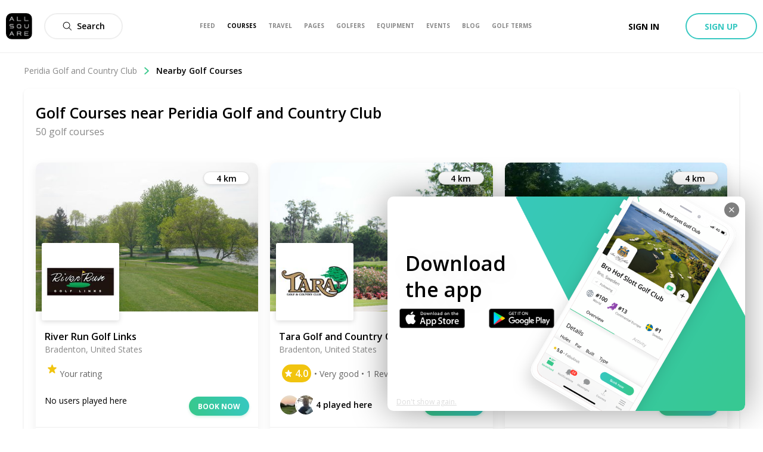

--- FILE ---
content_type: text/html; charset=utf-8
request_url: https://www.allsquaregolf.com/golf-courses/florida/peridia-golf-and-country-club/courses
body_size: 24159
content:
<!DOCTYPE html><html lang="en"><head><meta charSet="utf-8"/><meta name="viewport" content="width=device-width, initial-scale=1, minimum-scale=1, maximum-scale=1, user-scalable=no"/><meta name="robots" content="noindex"/><title>Nearby Courses | Peridia Golf and Country Club | All Square Golf</title><meta name="description" content="Discover the nearest golf courses next to Peridia Golf and Country Club in Bradenton, United States"/><meta name="title" content="Nearby Courses | Peridia Golf and Country Club | All Square Golf"/><link rel="canonical" href="https://www.allsquaregolf.com/golf-courses/florida/peridia-golf-and-country-club/courses"/><meta property="og:title" content="Nearby Courses | Peridia Golf and Country Club | All Square Golf"/><meta property="og:description" content="Discover the nearest golf courses next to Peridia Golf and Country Club in Bradenton, United States"/><meta property="og:url" content="https://www.allsquaregolf.com/golf-courses/florida/peridia-golf-and-country-club/courses"/><meta property="og:image" content="https://cdn.allsquaregolf.com/pictures/pictures/000/041/533/large/peridia_golf_and_country_club_cover_picture.jpg"/><meta property="og:image:width" content="320"/><meta property="og:image:height" content="320"/><meta property="og:image:url" content="https://cdn.allsquaregolf.com/pictures/pictures/000/041/533/large/peridia_golf_and_country_club_cover_picture.jpg"/><meta property="og:type" content="place"/><meta property="pg:site_name" content="allsquaregolf.com"/><meta property="fb:app_id" content="233694973475124"/><meta name="next-head-count" content="17"/><meta http-equiv="X-UA-Compatible" content="IE=edge"/><link rel="apple-touch-icon" sizes="57x57" href="/static/assets/favicon/apple-icon-57x57.png"/><link rel="apple-touch-icon" sizes="60x60" href="/static/assets/favicon/apple-icon-60x60.png"/><link rel="apple-touch-icon" sizes="72x72" href="/static/assets/favicon/apple-icon-72x72.png"/><link rel="apple-touch-icon" sizes="76x76" href="/static/assets/favicon/apple-icon-76x76.png"/><link rel="apple-touch-icon" sizes="114x114" href="/static/assets/favicon/apple-icon-114x114.png"/><link rel="apple-touch-icon" sizes="120x120" href="/static/assets/favicon/apple-icon-120x120.png"/><link rel="apple-touch-icon" sizes="144x144" href="/static/assets/favicon/apple-icon-144x144.png"/><link rel="apple-touch-icon" sizes="152x152" href="/static/assets/favicon/apple-icon-152x152.png"/><link rel="apple-touch-icon" sizes="180x180" href="/static/assets/favicon/apple-icon-180x180.png"/><link rel="icon" type="image/png" sizes="16x16" href="/static/assets/favicon/favicon-16x16.png"/><link rel="icon" type="image/png" sizes="32x32" href="/static/assets/favicon/favicon-32x32.png"/><link rel="icon" type="image/png" sizes="96x96" href="/static/assets/favicon/favicon-96x96.png"/><link rel="icon" type="image/png" sizes="192x192" href="/static/assets/favicon/android-icon-192x192.png"/><meta name="msapplication-TileColor" content="#ffffff"/><meta name="msapplication-TileImage" content="/static/assets/favicon/ms-icon-144x144.png"/><meta name="theme-color" content="#ffffff"/><link rel="manifest" href="/static/manifest.json"/><meta name="apple-itunes-app" content="app-id=793801635"/><meta name="yandex-verification" content="74afcef8a3a464ef"/><link rel="shortcut icon" type="image/png" href="/static/favicon.png"/><meta name="p:domain_verify" content="0a5a8529c1bf7c99ab3d4c383ea1420a"/><meta name="msvalidate.01" content="C3AD9C69B4405ECE813F7DFCFB806325"/><link rel="preconnect" href="https://fonts.gstatic.com" crossorigin /><link rel="preload" href="/_next/static/css/f4bf526426696635.css" as="style"/><link rel="stylesheet" href="/_next/static/css/f4bf526426696635.css" data-n-g=""/><link rel="preload" href="/_next/static/css/6961bc98eb9a5e65.css" as="style"/><link rel="stylesheet" href="/_next/static/css/6961bc98eb9a5e65.css" data-n-p=""/><noscript data-n-css=""></noscript><script defer="" nomodule="" src="/_next/static/chunks/polyfills-5cd94c89d3acac5f.js"></script><script src="/_next/static/chunks/webpack-4179c327df9e18de.js" defer=""></script><script src="/_next/static/chunks/framework-4a9e9d5071d676b1.js" defer=""></script><script src="/_next/static/chunks/main-339de6c6280cb5e5.js" defer=""></script><script src="/_next/static/chunks/pages/_app-72adc84710a0b39f.js" defer=""></script><script src="/_next/static/chunks/7569-fe0155c39b8d58db.js" defer=""></script><script src="/_next/static/chunks/323-504eaac9b812b8b7.js" defer=""></script><script src="/_next/static/chunks/pages/golf-courses/%5Bcountry%5D/%5Bslug%5D/courses-63062a1a1d2556b8.js" defer=""></script><script src="/_next/static/zsCZ7-GyDfTBokZuIUt59/_buildManifest.js" defer=""></script><script src="/_next/static/zsCZ7-GyDfTBokZuIUt59/_ssgManifest.js" defer=""></script><script src="/_next/static/zsCZ7-GyDfTBokZuIUt59/_middlewareManifest.js" defer=""></script><style data-href="https://fonts.googleapis.com/css?family=Open+Sans:300,400,600,700,800&display=swap">@font-face{font-family:'Open Sans';font-style:normal;font-weight:300;font-stretch:normal;font-display:swap;src:url(https://fonts.gstatic.com/l/font?kit=memSYaGs126MiZpBA-UvWbX2vVnXBbObj2OVZyOOSr4dVJWUgsiH0B4gaVQ&skey=62c1cbfccc78b4b2&v=v44) format('woff')}@font-face{font-family:'Open Sans';font-style:normal;font-weight:400;font-stretch:normal;font-display:swap;src:url(https://fonts.gstatic.com/l/font?kit=memSYaGs126MiZpBA-UvWbX2vVnXBbObj2OVZyOOSr4dVJWUgsjZ0B4gaVQ&skey=62c1cbfccc78b4b2&v=v44) format('woff')}@font-face{font-family:'Open Sans';font-style:normal;font-weight:600;font-stretch:normal;font-display:swap;src:url(https://fonts.gstatic.com/l/font?kit=memSYaGs126MiZpBA-UvWbX2vVnXBbObj2OVZyOOSr4dVJWUgsgH1x4gaVQ&skey=62c1cbfccc78b4b2&v=v44) format('woff')}@font-face{font-family:'Open Sans';font-style:normal;font-weight:700;font-stretch:normal;font-display:swap;src:url(https://fonts.gstatic.com/l/font?kit=memSYaGs126MiZpBA-UvWbX2vVnXBbObj2OVZyOOSr4dVJWUgsg-1x4gaVQ&skey=62c1cbfccc78b4b2&v=v44) format('woff')}@font-face{font-family:'Open Sans';font-style:normal;font-weight:800;font-stretch:normal;font-display:swap;src:url(https://fonts.gstatic.com/l/font?kit=memSYaGs126MiZpBA-UvWbX2vVnXBbObj2OVZyOOSr4dVJWUgshZ1x4gaVQ&skey=62c1cbfccc78b4b2&v=v44) format('woff')}@font-face{font-family:'Open Sans';font-style:normal;font-weight:300;font-stretch:100%;font-display:swap;src:url(https://fonts.gstatic.com/s/opensans/v44/memvYaGs126MiZpBA-UvWbX2vVnXBbObj2OVTSKmu0SC55K5gw.woff2) format('woff2');unicode-range:U+0460-052F,U+1C80-1C8A,U+20B4,U+2DE0-2DFF,U+A640-A69F,U+FE2E-FE2F}@font-face{font-family:'Open Sans';font-style:normal;font-weight:300;font-stretch:100%;font-display:swap;src:url(https://fonts.gstatic.com/s/opensans/v44/memvYaGs126MiZpBA-UvWbX2vVnXBbObj2OVTSumu0SC55K5gw.woff2) format('woff2');unicode-range:U+0301,U+0400-045F,U+0490-0491,U+04B0-04B1,U+2116}@font-face{font-family:'Open Sans';font-style:normal;font-weight:300;font-stretch:100%;font-display:swap;src:url(https://fonts.gstatic.com/s/opensans/v44/memvYaGs126MiZpBA-UvWbX2vVnXBbObj2OVTSOmu0SC55K5gw.woff2) format('woff2');unicode-range:U+1F00-1FFF}@font-face{font-family:'Open Sans';font-style:normal;font-weight:300;font-stretch:100%;font-display:swap;src:url(https://fonts.gstatic.com/s/opensans/v44/memvYaGs126MiZpBA-UvWbX2vVnXBbObj2OVTSymu0SC55K5gw.woff2) format('woff2');unicode-range:U+0370-0377,U+037A-037F,U+0384-038A,U+038C,U+038E-03A1,U+03A3-03FF}@font-face{font-family:'Open Sans';font-style:normal;font-weight:300;font-stretch:100%;font-display:swap;src:url(https://fonts.gstatic.com/s/opensans/v44/memvYaGs126MiZpBA-UvWbX2vVnXBbObj2OVTS2mu0SC55K5gw.woff2) format('woff2');unicode-range:U+0307-0308,U+0590-05FF,U+200C-2010,U+20AA,U+25CC,U+FB1D-FB4F}@font-face{font-family:'Open Sans';font-style:normal;font-weight:300;font-stretch:100%;font-display:swap;src:url(https://fonts.gstatic.com/s/opensans/v44/memvYaGs126MiZpBA-UvWbX2vVnXBbObj2OVTVOmu0SC55K5gw.woff2) format('woff2');unicode-range:U+0302-0303,U+0305,U+0307-0308,U+0310,U+0312,U+0315,U+031A,U+0326-0327,U+032C,U+032F-0330,U+0332-0333,U+0338,U+033A,U+0346,U+034D,U+0391-03A1,U+03A3-03A9,U+03B1-03C9,U+03D1,U+03D5-03D6,U+03F0-03F1,U+03F4-03F5,U+2016-2017,U+2034-2038,U+203C,U+2040,U+2043,U+2047,U+2050,U+2057,U+205F,U+2070-2071,U+2074-208E,U+2090-209C,U+20D0-20DC,U+20E1,U+20E5-20EF,U+2100-2112,U+2114-2115,U+2117-2121,U+2123-214F,U+2190,U+2192,U+2194-21AE,U+21B0-21E5,U+21F1-21F2,U+21F4-2211,U+2213-2214,U+2216-22FF,U+2308-230B,U+2310,U+2319,U+231C-2321,U+2336-237A,U+237C,U+2395,U+239B-23B7,U+23D0,U+23DC-23E1,U+2474-2475,U+25AF,U+25B3,U+25B7,U+25BD,U+25C1,U+25CA,U+25CC,U+25FB,U+266D-266F,U+27C0-27FF,U+2900-2AFF,U+2B0E-2B11,U+2B30-2B4C,U+2BFE,U+3030,U+FF5B,U+FF5D,U+1D400-1D7FF,U+1EE00-1EEFF}@font-face{font-family:'Open Sans';font-style:normal;font-weight:300;font-stretch:100%;font-display:swap;src:url(https://fonts.gstatic.com/s/opensans/v44/memvYaGs126MiZpBA-UvWbX2vVnXBbObj2OVTUGmu0SC55K5gw.woff2) format('woff2');unicode-range:U+0001-000C,U+000E-001F,U+007F-009F,U+20DD-20E0,U+20E2-20E4,U+2150-218F,U+2190,U+2192,U+2194-2199,U+21AF,U+21E6-21F0,U+21F3,U+2218-2219,U+2299,U+22C4-22C6,U+2300-243F,U+2440-244A,U+2460-24FF,U+25A0-27BF,U+2800-28FF,U+2921-2922,U+2981,U+29BF,U+29EB,U+2B00-2BFF,U+4DC0-4DFF,U+FFF9-FFFB,U+10140-1018E,U+10190-1019C,U+101A0,U+101D0-101FD,U+102E0-102FB,U+10E60-10E7E,U+1D2C0-1D2D3,U+1D2E0-1D37F,U+1F000-1F0FF,U+1F100-1F1AD,U+1F1E6-1F1FF,U+1F30D-1F30F,U+1F315,U+1F31C,U+1F31E,U+1F320-1F32C,U+1F336,U+1F378,U+1F37D,U+1F382,U+1F393-1F39F,U+1F3A7-1F3A8,U+1F3AC-1F3AF,U+1F3C2,U+1F3C4-1F3C6,U+1F3CA-1F3CE,U+1F3D4-1F3E0,U+1F3ED,U+1F3F1-1F3F3,U+1F3F5-1F3F7,U+1F408,U+1F415,U+1F41F,U+1F426,U+1F43F,U+1F441-1F442,U+1F444,U+1F446-1F449,U+1F44C-1F44E,U+1F453,U+1F46A,U+1F47D,U+1F4A3,U+1F4B0,U+1F4B3,U+1F4B9,U+1F4BB,U+1F4BF,U+1F4C8-1F4CB,U+1F4D6,U+1F4DA,U+1F4DF,U+1F4E3-1F4E6,U+1F4EA-1F4ED,U+1F4F7,U+1F4F9-1F4FB,U+1F4FD-1F4FE,U+1F503,U+1F507-1F50B,U+1F50D,U+1F512-1F513,U+1F53E-1F54A,U+1F54F-1F5FA,U+1F610,U+1F650-1F67F,U+1F687,U+1F68D,U+1F691,U+1F694,U+1F698,U+1F6AD,U+1F6B2,U+1F6B9-1F6BA,U+1F6BC,U+1F6C6-1F6CF,U+1F6D3-1F6D7,U+1F6E0-1F6EA,U+1F6F0-1F6F3,U+1F6F7-1F6FC,U+1F700-1F7FF,U+1F800-1F80B,U+1F810-1F847,U+1F850-1F859,U+1F860-1F887,U+1F890-1F8AD,U+1F8B0-1F8BB,U+1F8C0-1F8C1,U+1F900-1F90B,U+1F93B,U+1F946,U+1F984,U+1F996,U+1F9E9,U+1FA00-1FA6F,U+1FA70-1FA7C,U+1FA80-1FA89,U+1FA8F-1FAC6,U+1FACE-1FADC,U+1FADF-1FAE9,U+1FAF0-1FAF8,U+1FB00-1FBFF}@font-face{font-family:'Open Sans';font-style:normal;font-weight:300;font-stretch:100%;font-display:swap;src:url(https://fonts.gstatic.com/s/opensans/v44/memvYaGs126MiZpBA-UvWbX2vVnXBbObj2OVTSCmu0SC55K5gw.woff2) format('woff2');unicode-range:U+0102-0103,U+0110-0111,U+0128-0129,U+0168-0169,U+01A0-01A1,U+01AF-01B0,U+0300-0301,U+0303-0304,U+0308-0309,U+0323,U+0329,U+1EA0-1EF9,U+20AB}@font-face{font-family:'Open Sans';font-style:normal;font-weight:300;font-stretch:100%;font-display:swap;src:url(https://fonts.gstatic.com/s/opensans/v44/memvYaGs126MiZpBA-UvWbX2vVnXBbObj2OVTSGmu0SC55K5gw.woff2) format('woff2');unicode-range:U+0100-02BA,U+02BD-02C5,U+02C7-02CC,U+02CE-02D7,U+02DD-02FF,U+0304,U+0308,U+0329,U+1D00-1DBF,U+1E00-1E9F,U+1EF2-1EFF,U+2020,U+20A0-20AB,U+20AD-20C0,U+2113,U+2C60-2C7F,U+A720-A7FF}@font-face{font-family:'Open Sans';font-style:normal;font-weight:300;font-stretch:100%;font-display:swap;src:url(https://fonts.gstatic.com/s/opensans/v44/memvYaGs126MiZpBA-UvWbX2vVnXBbObj2OVTS-mu0SC55I.woff2) format('woff2');unicode-range:U+0000-00FF,U+0131,U+0152-0153,U+02BB-02BC,U+02C6,U+02DA,U+02DC,U+0304,U+0308,U+0329,U+2000-206F,U+20AC,U+2122,U+2191,U+2193,U+2212,U+2215,U+FEFF,U+FFFD}@font-face{font-family:'Open Sans';font-style:normal;font-weight:400;font-stretch:100%;font-display:swap;src:url(https://fonts.gstatic.com/s/opensans/v44/memvYaGs126MiZpBA-UvWbX2vVnXBbObj2OVTSKmu0SC55K5gw.woff2) format('woff2');unicode-range:U+0460-052F,U+1C80-1C8A,U+20B4,U+2DE0-2DFF,U+A640-A69F,U+FE2E-FE2F}@font-face{font-family:'Open Sans';font-style:normal;font-weight:400;font-stretch:100%;font-display:swap;src:url(https://fonts.gstatic.com/s/opensans/v44/memvYaGs126MiZpBA-UvWbX2vVnXBbObj2OVTSumu0SC55K5gw.woff2) format('woff2');unicode-range:U+0301,U+0400-045F,U+0490-0491,U+04B0-04B1,U+2116}@font-face{font-family:'Open Sans';font-style:normal;font-weight:400;font-stretch:100%;font-display:swap;src:url(https://fonts.gstatic.com/s/opensans/v44/memvYaGs126MiZpBA-UvWbX2vVnXBbObj2OVTSOmu0SC55K5gw.woff2) format('woff2');unicode-range:U+1F00-1FFF}@font-face{font-family:'Open Sans';font-style:normal;font-weight:400;font-stretch:100%;font-display:swap;src:url(https://fonts.gstatic.com/s/opensans/v44/memvYaGs126MiZpBA-UvWbX2vVnXBbObj2OVTSymu0SC55K5gw.woff2) format('woff2');unicode-range:U+0370-0377,U+037A-037F,U+0384-038A,U+038C,U+038E-03A1,U+03A3-03FF}@font-face{font-family:'Open Sans';font-style:normal;font-weight:400;font-stretch:100%;font-display:swap;src:url(https://fonts.gstatic.com/s/opensans/v44/memvYaGs126MiZpBA-UvWbX2vVnXBbObj2OVTS2mu0SC55K5gw.woff2) format('woff2');unicode-range:U+0307-0308,U+0590-05FF,U+200C-2010,U+20AA,U+25CC,U+FB1D-FB4F}@font-face{font-family:'Open Sans';font-style:normal;font-weight:400;font-stretch:100%;font-display:swap;src:url(https://fonts.gstatic.com/s/opensans/v44/memvYaGs126MiZpBA-UvWbX2vVnXBbObj2OVTVOmu0SC55K5gw.woff2) format('woff2');unicode-range:U+0302-0303,U+0305,U+0307-0308,U+0310,U+0312,U+0315,U+031A,U+0326-0327,U+032C,U+032F-0330,U+0332-0333,U+0338,U+033A,U+0346,U+034D,U+0391-03A1,U+03A3-03A9,U+03B1-03C9,U+03D1,U+03D5-03D6,U+03F0-03F1,U+03F4-03F5,U+2016-2017,U+2034-2038,U+203C,U+2040,U+2043,U+2047,U+2050,U+2057,U+205F,U+2070-2071,U+2074-208E,U+2090-209C,U+20D0-20DC,U+20E1,U+20E5-20EF,U+2100-2112,U+2114-2115,U+2117-2121,U+2123-214F,U+2190,U+2192,U+2194-21AE,U+21B0-21E5,U+21F1-21F2,U+21F4-2211,U+2213-2214,U+2216-22FF,U+2308-230B,U+2310,U+2319,U+231C-2321,U+2336-237A,U+237C,U+2395,U+239B-23B7,U+23D0,U+23DC-23E1,U+2474-2475,U+25AF,U+25B3,U+25B7,U+25BD,U+25C1,U+25CA,U+25CC,U+25FB,U+266D-266F,U+27C0-27FF,U+2900-2AFF,U+2B0E-2B11,U+2B30-2B4C,U+2BFE,U+3030,U+FF5B,U+FF5D,U+1D400-1D7FF,U+1EE00-1EEFF}@font-face{font-family:'Open Sans';font-style:normal;font-weight:400;font-stretch:100%;font-display:swap;src:url(https://fonts.gstatic.com/s/opensans/v44/memvYaGs126MiZpBA-UvWbX2vVnXBbObj2OVTUGmu0SC55K5gw.woff2) format('woff2');unicode-range:U+0001-000C,U+000E-001F,U+007F-009F,U+20DD-20E0,U+20E2-20E4,U+2150-218F,U+2190,U+2192,U+2194-2199,U+21AF,U+21E6-21F0,U+21F3,U+2218-2219,U+2299,U+22C4-22C6,U+2300-243F,U+2440-244A,U+2460-24FF,U+25A0-27BF,U+2800-28FF,U+2921-2922,U+2981,U+29BF,U+29EB,U+2B00-2BFF,U+4DC0-4DFF,U+FFF9-FFFB,U+10140-1018E,U+10190-1019C,U+101A0,U+101D0-101FD,U+102E0-102FB,U+10E60-10E7E,U+1D2C0-1D2D3,U+1D2E0-1D37F,U+1F000-1F0FF,U+1F100-1F1AD,U+1F1E6-1F1FF,U+1F30D-1F30F,U+1F315,U+1F31C,U+1F31E,U+1F320-1F32C,U+1F336,U+1F378,U+1F37D,U+1F382,U+1F393-1F39F,U+1F3A7-1F3A8,U+1F3AC-1F3AF,U+1F3C2,U+1F3C4-1F3C6,U+1F3CA-1F3CE,U+1F3D4-1F3E0,U+1F3ED,U+1F3F1-1F3F3,U+1F3F5-1F3F7,U+1F408,U+1F415,U+1F41F,U+1F426,U+1F43F,U+1F441-1F442,U+1F444,U+1F446-1F449,U+1F44C-1F44E,U+1F453,U+1F46A,U+1F47D,U+1F4A3,U+1F4B0,U+1F4B3,U+1F4B9,U+1F4BB,U+1F4BF,U+1F4C8-1F4CB,U+1F4D6,U+1F4DA,U+1F4DF,U+1F4E3-1F4E6,U+1F4EA-1F4ED,U+1F4F7,U+1F4F9-1F4FB,U+1F4FD-1F4FE,U+1F503,U+1F507-1F50B,U+1F50D,U+1F512-1F513,U+1F53E-1F54A,U+1F54F-1F5FA,U+1F610,U+1F650-1F67F,U+1F687,U+1F68D,U+1F691,U+1F694,U+1F698,U+1F6AD,U+1F6B2,U+1F6B9-1F6BA,U+1F6BC,U+1F6C6-1F6CF,U+1F6D3-1F6D7,U+1F6E0-1F6EA,U+1F6F0-1F6F3,U+1F6F7-1F6FC,U+1F700-1F7FF,U+1F800-1F80B,U+1F810-1F847,U+1F850-1F859,U+1F860-1F887,U+1F890-1F8AD,U+1F8B0-1F8BB,U+1F8C0-1F8C1,U+1F900-1F90B,U+1F93B,U+1F946,U+1F984,U+1F996,U+1F9E9,U+1FA00-1FA6F,U+1FA70-1FA7C,U+1FA80-1FA89,U+1FA8F-1FAC6,U+1FACE-1FADC,U+1FADF-1FAE9,U+1FAF0-1FAF8,U+1FB00-1FBFF}@font-face{font-family:'Open Sans';font-style:normal;font-weight:400;font-stretch:100%;font-display:swap;src:url(https://fonts.gstatic.com/s/opensans/v44/memvYaGs126MiZpBA-UvWbX2vVnXBbObj2OVTSCmu0SC55K5gw.woff2) format('woff2');unicode-range:U+0102-0103,U+0110-0111,U+0128-0129,U+0168-0169,U+01A0-01A1,U+01AF-01B0,U+0300-0301,U+0303-0304,U+0308-0309,U+0323,U+0329,U+1EA0-1EF9,U+20AB}@font-face{font-family:'Open Sans';font-style:normal;font-weight:400;font-stretch:100%;font-display:swap;src:url(https://fonts.gstatic.com/s/opensans/v44/memvYaGs126MiZpBA-UvWbX2vVnXBbObj2OVTSGmu0SC55K5gw.woff2) format('woff2');unicode-range:U+0100-02BA,U+02BD-02C5,U+02C7-02CC,U+02CE-02D7,U+02DD-02FF,U+0304,U+0308,U+0329,U+1D00-1DBF,U+1E00-1E9F,U+1EF2-1EFF,U+2020,U+20A0-20AB,U+20AD-20C0,U+2113,U+2C60-2C7F,U+A720-A7FF}@font-face{font-family:'Open Sans';font-style:normal;font-weight:400;font-stretch:100%;font-display:swap;src:url(https://fonts.gstatic.com/s/opensans/v44/memvYaGs126MiZpBA-UvWbX2vVnXBbObj2OVTS-mu0SC55I.woff2) format('woff2');unicode-range:U+0000-00FF,U+0131,U+0152-0153,U+02BB-02BC,U+02C6,U+02DA,U+02DC,U+0304,U+0308,U+0329,U+2000-206F,U+20AC,U+2122,U+2191,U+2193,U+2212,U+2215,U+FEFF,U+FFFD}@font-face{font-family:'Open Sans';font-style:normal;font-weight:600;font-stretch:100%;font-display:swap;src:url(https://fonts.gstatic.com/s/opensans/v44/memvYaGs126MiZpBA-UvWbX2vVnXBbObj2OVTSKmu0SC55K5gw.woff2) format('woff2');unicode-range:U+0460-052F,U+1C80-1C8A,U+20B4,U+2DE0-2DFF,U+A640-A69F,U+FE2E-FE2F}@font-face{font-family:'Open Sans';font-style:normal;font-weight:600;font-stretch:100%;font-display:swap;src:url(https://fonts.gstatic.com/s/opensans/v44/memvYaGs126MiZpBA-UvWbX2vVnXBbObj2OVTSumu0SC55K5gw.woff2) format('woff2');unicode-range:U+0301,U+0400-045F,U+0490-0491,U+04B0-04B1,U+2116}@font-face{font-family:'Open Sans';font-style:normal;font-weight:600;font-stretch:100%;font-display:swap;src:url(https://fonts.gstatic.com/s/opensans/v44/memvYaGs126MiZpBA-UvWbX2vVnXBbObj2OVTSOmu0SC55K5gw.woff2) format('woff2');unicode-range:U+1F00-1FFF}@font-face{font-family:'Open Sans';font-style:normal;font-weight:600;font-stretch:100%;font-display:swap;src:url(https://fonts.gstatic.com/s/opensans/v44/memvYaGs126MiZpBA-UvWbX2vVnXBbObj2OVTSymu0SC55K5gw.woff2) format('woff2');unicode-range:U+0370-0377,U+037A-037F,U+0384-038A,U+038C,U+038E-03A1,U+03A3-03FF}@font-face{font-family:'Open Sans';font-style:normal;font-weight:600;font-stretch:100%;font-display:swap;src:url(https://fonts.gstatic.com/s/opensans/v44/memvYaGs126MiZpBA-UvWbX2vVnXBbObj2OVTS2mu0SC55K5gw.woff2) format('woff2');unicode-range:U+0307-0308,U+0590-05FF,U+200C-2010,U+20AA,U+25CC,U+FB1D-FB4F}@font-face{font-family:'Open Sans';font-style:normal;font-weight:600;font-stretch:100%;font-display:swap;src:url(https://fonts.gstatic.com/s/opensans/v44/memvYaGs126MiZpBA-UvWbX2vVnXBbObj2OVTVOmu0SC55K5gw.woff2) format('woff2');unicode-range:U+0302-0303,U+0305,U+0307-0308,U+0310,U+0312,U+0315,U+031A,U+0326-0327,U+032C,U+032F-0330,U+0332-0333,U+0338,U+033A,U+0346,U+034D,U+0391-03A1,U+03A3-03A9,U+03B1-03C9,U+03D1,U+03D5-03D6,U+03F0-03F1,U+03F4-03F5,U+2016-2017,U+2034-2038,U+203C,U+2040,U+2043,U+2047,U+2050,U+2057,U+205F,U+2070-2071,U+2074-208E,U+2090-209C,U+20D0-20DC,U+20E1,U+20E5-20EF,U+2100-2112,U+2114-2115,U+2117-2121,U+2123-214F,U+2190,U+2192,U+2194-21AE,U+21B0-21E5,U+21F1-21F2,U+21F4-2211,U+2213-2214,U+2216-22FF,U+2308-230B,U+2310,U+2319,U+231C-2321,U+2336-237A,U+237C,U+2395,U+239B-23B7,U+23D0,U+23DC-23E1,U+2474-2475,U+25AF,U+25B3,U+25B7,U+25BD,U+25C1,U+25CA,U+25CC,U+25FB,U+266D-266F,U+27C0-27FF,U+2900-2AFF,U+2B0E-2B11,U+2B30-2B4C,U+2BFE,U+3030,U+FF5B,U+FF5D,U+1D400-1D7FF,U+1EE00-1EEFF}@font-face{font-family:'Open Sans';font-style:normal;font-weight:600;font-stretch:100%;font-display:swap;src:url(https://fonts.gstatic.com/s/opensans/v44/memvYaGs126MiZpBA-UvWbX2vVnXBbObj2OVTUGmu0SC55K5gw.woff2) format('woff2');unicode-range:U+0001-000C,U+000E-001F,U+007F-009F,U+20DD-20E0,U+20E2-20E4,U+2150-218F,U+2190,U+2192,U+2194-2199,U+21AF,U+21E6-21F0,U+21F3,U+2218-2219,U+2299,U+22C4-22C6,U+2300-243F,U+2440-244A,U+2460-24FF,U+25A0-27BF,U+2800-28FF,U+2921-2922,U+2981,U+29BF,U+29EB,U+2B00-2BFF,U+4DC0-4DFF,U+FFF9-FFFB,U+10140-1018E,U+10190-1019C,U+101A0,U+101D0-101FD,U+102E0-102FB,U+10E60-10E7E,U+1D2C0-1D2D3,U+1D2E0-1D37F,U+1F000-1F0FF,U+1F100-1F1AD,U+1F1E6-1F1FF,U+1F30D-1F30F,U+1F315,U+1F31C,U+1F31E,U+1F320-1F32C,U+1F336,U+1F378,U+1F37D,U+1F382,U+1F393-1F39F,U+1F3A7-1F3A8,U+1F3AC-1F3AF,U+1F3C2,U+1F3C4-1F3C6,U+1F3CA-1F3CE,U+1F3D4-1F3E0,U+1F3ED,U+1F3F1-1F3F3,U+1F3F5-1F3F7,U+1F408,U+1F415,U+1F41F,U+1F426,U+1F43F,U+1F441-1F442,U+1F444,U+1F446-1F449,U+1F44C-1F44E,U+1F453,U+1F46A,U+1F47D,U+1F4A3,U+1F4B0,U+1F4B3,U+1F4B9,U+1F4BB,U+1F4BF,U+1F4C8-1F4CB,U+1F4D6,U+1F4DA,U+1F4DF,U+1F4E3-1F4E6,U+1F4EA-1F4ED,U+1F4F7,U+1F4F9-1F4FB,U+1F4FD-1F4FE,U+1F503,U+1F507-1F50B,U+1F50D,U+1F512-1F513,U+1F53E-1F54A,U+1F54F-1F5FA,U+1F610,U+1F650-1F67F,U+1F687,U+1F68D,U+1F691,U+1F694,U+1F698,U+1F6AD,U+1F6B2,U+1F6B9-1F6BA,U+1F6BC,U+1F6C6-1F6CF,U+1F6D3-1F6D7,U+1F6E0-1F6EA,U+1F6F0-1F6F3,U+1F6F7-1F6FC,U+1F700-1F7FF,U+1F800-1F80B,U+1F810-1F847,U+1F850-1F859,U+1F860-1F887,U+1F890-1F8AD,U+1F8B0-1F8BB,U+1F8C0-1F8C1,U+1F900-1F90B,U+1F93B,U+1F946,U+1F984,U+1F996,U+1F9E9,U+1FA00-1FA6F,U+1FA70-1FA7C,U+1FA80-1FA89,U+1FA8F-1FAC6,U+1FACE-1FADC,U+1FADF-1FAE9,U+1FAF0-1FAF8,U+1FB00-1FBFF}@font-face{font-family:'Open Sans';font-style:normal;font-weight:600;font-stretch:100%;font-display:swap;src:url(https://fonts.gstatic.com/s/opensans/v44/memvYaGs126MiZpBA-UvWbX2vVnXBbObj2OVTSCmu0SC55K5gw.woff2) format('woff2');unicode-range:U+0102-0103,U+0110-0111,U+0128-0129,U+0168-0169,U+01A0-01A1,U+01AF-01B0,U+0300-0301,U+0303-0304,U+0308-0309,U+0323,U+0329,U+1EA0-1EF9,U+20AB}@font-face{font-family:'Open Sans';font-style:normal;font-weight:600;font-stretch:100%;font-display:swap;src:url(https://fonts.gstatic.com/s/opensans/v44/memvYaGs126MiZpBA-UvWbX2vVnXBbObj2OVTSGmu0SC55K5gw.woff2) format('woff2');unicode-range:U+0100-02BA,U+02BD-02C5,U+02C7-02CC,U+02CE-02D7,U+02DD-02FF,U+0304,U+0308,U+0329,U+1D00-1DBF,U+1E00-1E9F,U+1EF2-1EFF,U+2020,U+20A0-20AB,U+20AD-20C0,U+2113,U+2C60-2C7F,U+A720-A7FF}@font-face{font-family:'Open Sans';font-style:normal;font-weight:600;font-stretch:100%;font-display:swap;src:url(https://fonts.gstatic.com/s/opensans/v44/memvYaGs126MiZpBA-UvWbX2vVnXBbObj2OVTS-mu0SC55I.woff2) format('woff2');unicode-range:U+0000-00FF,U+0131,U+0152-0153,U+02BB-02BC,U+02C6,U+02DA,U+02DC,U+0304,U+0308,U+0329,U+2000-206F,U+20AC,U+2122,U+2191,U+2193,U+2212,U+2215,U+FEFF,U+FFFD}@font-face{font-family:'Open Sans';font-style:normal;font-weight:700;font-stretch:100%;font-display:swap;src:url(https://fonts.gstatic.com/s/opensans/v44/memvYaGs126MiZpBA-UvWbX2vVnXBbObj2OVTSKmu0SC55K5gw.woff2) format('woff2');unicode-range:U+0460-052F,U+1C80-1C8A,U+20B4,U+2DE0-2DFF,U+A640-A69F,U+FE2E-FE2F}@font-face{font-family:'Open Sans';font-style:normal;font-weight:700;font-stretch:100%;font-display:swap;src:url(https://fonts.gstatic.com/s/opensans/v44/memvYaGs126MiZpBA-UvWbX2vVnXBbObj2OVTSumu0SC55K5gw.woff2) format('woff2');unicode-range:U+0301,U+0400-045F,U+0490-0491,U+04B0-04B1,U+2116}@font-face{font-family:'Open Sans';font-style:normal;font-weight:700;font-stretch:100%;font-display:swap;src:url(https://fonts.gstatic.com/s/opensans/v44/memvYaGs126MiZpBA-UvWbX2vVnXBbObj2OVTSOmu0SC55K5gw.woff2) format('woff2');unicode-range:U+1F00-1FFF}@font-face{font-family:'Open Sans';font-style:normal;font-weight:700;font-stretch:100%;font-display:swap;src:url(https://fonts.gstatic.com/s/opensans/v44/memvYaGs126MiZpBA-UvWbX2vVnXBbObj2OVTSymu0SC55K5gw.woff2) format('woff2');unicode-range:U+0370-0377,U+037A-037F,U+0384-038A,U+038C,U+038E-03A1,U+03A3-03FF}@font-face{font-family:'Open Sans';font-style:normal;font-weight:700;font-stretch:100%;font-display:swap;src:url(https://fonts.gstatic.com/s/opensans/v44/memvYaGs126MiZpBA-UvWbX2vVnXBbObj2OVTS2mu0SC55K5gw.woff2) format('woff2');unicode-range:U+0307-0308,U+0590-05FF,U+200C-2010,U+20AA,U+25CC,U+FB1D-FB4F}@font-face{font-family:'Open Sans';font-style:normal;font-weight:700;font-stretch:100%;font-display:swap;src:url(https://fonts.gstatic.com/s/opensans/v44/memvYaGs126MiZpBA-UvWbX2vVnXBbObj2OVTVOmu0SC55K5gw.woff2) format('woff2');unicode-range:U+0302-0303,U+0305,U+0307-0308,U+0310,U+0312,U+0315,U+031A,U+0326-0327,U+032C,U+032F-0330,U+0332-0333,U+0338,U+033A,U+0346,U+034D,U+0391-03A1,U+03A3-03A9,U+03B1-03C9,U+03D1,U+03D5-03D6,U+03F0-03F1,U+03F4-03F5,U+2016-2017,U+2034-2038,U+203C,U+2040,U+2043,U+2047,U+2050,U+2057,U+205F,U+2070-2071,U+2074-208E,U+2090-209C,U+20D0-20DC,U+20E1,U+20E5-20EF,U+2100-2112,U+2114-2115,U+2117-2121,U+2123-214F,U+2190,U+2192,U+2194-21AE,U+21B0-21E5,U+21F1-21F2,U+21F4-2211,U+2213-2214,U+2216-22FF,U+2308-230B,U+2310,U+2319,U+231C-2321,U+2336-237A,U+237C,U+2395,U+239B-23B7,U+23D0,U+23DC-23E1,U+2474-2475,U+25AF,U+25B3,U+25B7,U+25BD,U+25C1,U+25CA,U+25CC,U+25FB,U+266D-266F,U+27C0-27FF,U+2900-2AFF,U+2B0E-2B11,U+2B30-2B4C,U+2BFE,U+3030,U+FF5B,U+FF5D,U+1D400-1D7FF,U+1EE00-1EEFF}@font-face{font-family:'Open Sans';font-style:normal;font-weight:700;font-stretch:100%;font-display:swap;src:url(https://fonts.gstatic.com/s/opensans/v44/memvYaGs126MiZpBA-UvWbX2vVnXBbObj2OVTUGmu0SC55K5gw.woff2) format('woff2');unicode-range:U+0001-000C,U+000E-001F,U+007F-009F,U+20DD-20E0,U+20E2-20E4,U+2150-218F,U+2190,U+2192,U+2194-2199,U+21AF,U+21E6-21F0,U+21F3,U+2218-2219,U+2299,U+22C4-22C6,U+2300-243F,U+2440-244A,U+2460-24FF,U+25A0-27BF,U+2800-28FF,U+2921-2922,U+2981,U+29BF,U+29EB,U+2B00-2BFF,U+4DC0-4DFF,U+FFF9-FFFB,U+10140-1018E,U+10190-1019C,U+101A0,U+101D0-101FD,U+102E0-102FB,U+10E60-10E7E,U+1D2C0-1D2D3,U+1D2E0-1D37F,U+1F000-1F0FF,U+1F100-1F1AD,U+1F1E6-1F1FF,U+1F30D-1F30F,U+1F315,U+1F31C,U+1F31E,U+1F320-1F32C,U+1F336,U+1F378,U+1F37D,U+1F382,U+1F393-1F39F,U+1F3A7-1F3A8,U+1F3AC-1F3AF,U+1F3C2,U+1F3C4-1F3C6,U+1F3CA-1F3CE,U+1F3D4-1F3E0,U+1F3ED,U+1F3F1-1F3F3,U+1F3F5-1F3F7,U+1F408,U+1F415,U+1F41F,U+1F426,U+1F43F,U+1F441-1F442,U+1F444,U+1F446-1F449,U+1F44C-1F44E,U+1F453,U+1F46A,U+1F47D,U+1F4A3,U+1F4B0,U+1F4B3,U+1F4B9,U+1F4BB,U+1F4BF,U+1F4C8-1F4CB,U+1F4D6,U+1F4DA,U+1F4DF,U+1F4E3-1F4E6,U+1F4EA-1F4ED,U+1F4F7,U+1F4F9-1F4FB,U+1F4FD-1F4FE,U+1F503,U+1F507-1F50B,U+1F50D,U+1F512-1F513,U+1F53E-1F54A,U+1F54F-1F5FA,U+1F610,U+1F650-1F67F,U+1F687,U+1F68D,U+1F691,U+1F694,U+1F698,U+1F6AD,U+1F6B2,U+1F6B9-1F6BA,U+1F6BC,U+1F6C6-1F6CF,U+1F6D3-1F6D7,U+1F6E0-1F6EA,U+1F6F0-1F6F3,U+1F6F7-1F6FC,U+1F700-1F7FF,U+1F800-1F80B,U+1F810-1F847,U+1F850-1F859,U+1F860-1F887,U+1F890-1F8AD,U+1F8B0-1F8BB,U+1F8C0-1F8C1,U+1F900-1F90B,U+1F93B,U+1F946,U+1F984,U+1F996,U+1F9E9,U+1FA00-1FA6F,U+1FA70-1FA7C,U+1FA80-1FA89,U+1FA8F-1FAC6,U+1FACE-1FADC,U+1FADF-1FAE9,U+1FAF0-1FAF8,U+1FB00-1FBFF}@font-face{font-family:'Open Sans';font-style:normal;font-weight:700;font-stretch:100%;font-display:swap;src:url(https://fonts.gstatic.com/s/opensans/v44/memvYaGs126MiZpBA-UvWbX2vVnXBbObj2OVTSCmu0SC55K5gw.woff2) format('woff2');unicode-range:U+0102-0103,U+0110-0111,U+0128-0129,U+0168-0169,U+01A0-01A1,U+01AF-01B0,U+0300-0301,U+0303-0304,U+0308-0309,U+0323,U+0329,U+1EA0-1EF9,U+20AB}@font-face{font-family:'Open Sans';font-style:normal;font-weight:700;font-stretch:100%;font-display:swap;src:url(https://fonts.gstatic.com/s/opensans/v44/memvYaGs126MiZpBA-UvWbX2vVnXBbObj2OVTSGmu0SC55K5gw.woff2) format('woff2');unicode-range:U+0100-02BA,U+02BD-02C5,U+02C7-02CC,U+02CE-02D7,U+02DD-02FF,U+0304,U+0308,U+0329,U+1D00-1DBF,U+1E00-1E9F,U+1EF2-1EFF,U+2020,U+20A0-20AB,U+20AD-20C0,U+2113,U+2C60-2C7F,U+A720-A7FF}@font-face{font-family:'Open Sans';font-style:normal;font-weight:700;font-stretch:100%;font-display:swap;src:url(https://fonts.gstatic.com/s/opensans/v44/memvYaGs126MiZpBA-UvWbX2vVnXBbObj2OVTS-mu0SC55I.woff2) format('woff2');unicode-range:U+0000-00FF,U+0131,U+0152-0153,U+02BB-02BC,U+02C6,U+02DA,U+02DC,U+0304,U+0308,U+0329,U+2000-206F,U+20AC,U+2122,U+2191,U+2193,U+2212,U+2215,U+FEFF,U+FFFD}@font-face{font-family:'Open Sans';font-style:normal;font-weight:800;font-stretch:100%;font-display:swap;src:url(https://fonts.gstatic.com/s/opensans/v44/memvYaGs126MiZpBA-UvWbX2vVnXBbObj2OVTSKmu0SC55K5gw.woff2) format('woff2');unicode-range:U+0460-052F,U+1C80-1C8A,U+20B4,U+2DE0-2DFF,U+A640-A69F,U+FE2E-FE2F}@font-face{font-family:'Open Sans';font-style:normal;font-weight:800;font-stretch:100%;font-display:swap;src:url(https://fonts.gstatic.com/s/opensans/v44/memvYaGs126MiZpBA-UvWbX2vVnXBbObj2OVTSumu0SC55K5gw.woff2) format('woff2');unicode-range:U+0301,U+0400-045F,U+0490-0491,U+04B0-04B1,U+2116}@font-face{font-family:'Open Sans';font-style:normal;font-weight:800;font-stretch:100%;font-display:swap;src:url(https://fonts.gstatic.com/s/opensans/v44/memvYaGs126MiZpBA-UvWbX2vVnXBbObj2OVTSOmu0SC55K5gw.woff2) format('woff2');unicode-range:U+1F00-1FFF}@font-face{font-family:'Open Sans';font-style:normal;font-weight:800;font-stretch:100%;font-display:swap;src:url(https://fonts.gstatic.com/s/opensans/v44/memvYaGs126MiZpBA-UvWbX2vVnXBbObj2OVTSymu0SC55K5gw.woff2) format('woff2');unicode-range:U+0370-0377,U+037A-037F,U+0384-038A,U+038C,U+038E-03A1,U+03A3-03FF}@font-face{font-family:'Open Sans';font-style:normal;font-weight:800;font-stretch:100%;font-display:swap;src:url(https://fonts.gstatic.com/s/opensans/v44/memvYaGs126MiZpBA-UvWbX2vVnXBbObj2OVTS2mu0SC55K5gw.woff2) format('woff2');unicode-range:U+0307-0308,U+0590-05FF,U+200C-2010,U+20AA,U+25CC,U+FB1D-FB4F}@font-face{font-family:'Open Sans';font-style:normal;font-weight:800;font-stretch:100%;font-display:swap;src:url(https://fonts.gstatic.com/s/opensans/v44/memvYaGs126MiZpBA-UvWbX2vVnXBbObj2OVTVOmu0SC55K5gw.woff2) format('woff2');unicode-range:U+0302-0303,U+0305,U+0307-0308,U+0310,U+0312,U+0315,U+031A,U+0326-0327,U+032C,U+032F-0330,U+0332-0333,U+0338,U+033A,U+0346,U+034D,U+0391-03A1,U+03A3-03A9,U+03B1-03C9,U+03D1,U+03D5-03D6,U+03F0-03F1,U+03F4-03F5,U+2016-2017,U+2034-2038,U+203C,U+2040,U+2043,U+2047,U+2050,U+2057,U+205F,U+2070-2071,U+2074-208E,U+2090-209C,U+20D0-20DC,U+20E1,U+20E5-20EF,U+2100-2112,U+2114-2115,U+2117-2121,U+2123-214F,U+2190,U+2192,U+2194-21AE,U+21B0-21E5,U+21F1-21F2,U+21F4-2211,U+2213-2214,U+2216-22FF,U+2308-230B,U+2310,U+2319,U+231C-2321,U+2336-237A,U+237C,U+2395,U+239B-23B7,U+23D0,U+23DC-23E1,U+2474-2475,U+25AF,U+25B3,U+25B7,U+25BD,U+25C1,U+25CA,U+25CC,U+25FB,U+266D-266F,U+27C0-27FF,U+2900-2AFF,U+2B0E-2B11,U+2B30-2B4C,U+2BFE,U+3030,U+FF5B,U+FF5D,U+1D400-1D7FF,U+1EE00-1EEFF}@font-face{font-family:'Open Sans';font-style:normal;font-weight:800;font-stretch:100%;font-display:swap;src:url(https://fonts.gstatic.com/s/opensans/v44/memvYaGs126MiZpBA-UvWbX2vVnXBbObj2OVTUGmu0SC55K5gw.woff2) format('woff2');unicode-range:U+0001-000C,U+000E-001F,U+007F-009F,U+20DD-20E0,U+20E2-20E4,U+2150-218F,U+2190,U+2192,U+2194-2199,U+21AF,U+21E6-21F0,U+21F3,U+2218-2219,U+2299,U+22C4-22C6,U+2300-243F,U+2440-244A,U+2460-24FF,U+25A0-27BF,U+2800-28FF,U+2921-2922,U+2981,U+29BF,U+29EB,U+2B00-2BFF,U+4DC0-4DFF,U+FFF9-FFFB,U+10140-1018E,U+10190-1019C,U+101A0,U+101D0-101FD,U+102E0-102FB,U+10E60-10E7E,U+1D2C0-1D2D3,U+1D2E0-1D37F,U+1F000-1F0FF,U+1F100-1F1AD,U+1F1E6-1F1FF,U+1F30D-1F30F,U+1F315,U+1F31C,U+1F31E,U+1F320-1F32C,U+1F336,U+1F378,U+1F37D,U+1F382,U+1F393-1F39F,U+1F3A7-1F3A8,U+1F3AC-1F3AF,U+1F3C2,U+1F3C4-1F3C6,U+1F3CA-1F3CE,U+1F3D4-1F3E0,U+1F3ED,U+1F3F1-1F3F3,U+1F3F5-1F3F7,U+1F408,U+1F415,U+1F41F,U+1F426,U+1F43F,U+1F441-1F442,U+1F444,U+1F446-1F449,U+1F44C-1F44E,U+1F453,U+1F46A,U+1F47D,U+1F4A3,U+1F4B0,U+1F4B3,U+1F4B9,U+1F4BB,U+1F4BF,U+1F4C8-1F4CB,U+1F4D6,U+1F4DA,U+1F4DF,U+1F4E3-1F4E6,U+1F4EA-1F4ED,U+1F4F7,U+1F4F9-1F4FB,U+1F4FD-1F4FE,U+1F503,U+1F507-1F50B,U+1F50D,U+1F512-1F513,U+1F53E-1F54A,U+1F54F-1F5FA,U+1F610,U+1F650-1F67F,U+1F687,U+1F68D,U+1F691,U+1F694,U+1F698,U+1F6AD,U+1F6B2,U+1F6B9-1F6BA,U+1F6BC,U+1F6C6-1F6CF,U+1F6D3-1F6D7,U+1F6E0-1F6EA,U+1F6F0-1F6F3,U+1F6F7-1F6FC,U+1F700-1F7FF,U+1F800-1F80B,U+1F810-1F847,U+1F850-1F859,U+1F860-1F887,U+1F890-1F8AD,U+1F8B0-1F8BB,U+1F8C0-1F8C1,U+1F900-1F90B,U+1F93B,U+1F946,U+1F984,U+1F996,U+1F9E9,U+1FA00-1FA6F,U+1FA70-1FA7C,U+1FA80-1FA89,U+1FA8F-1FAC6,U+1FACE-1FADC,U+1FADF-1FAE9,U+1FAF0-1FAF8,U+1FB00-1FBFF}@font-face{font-family:'Open Sans';font-style:normal;font-weight:800;font-stretch:100%;font-display:swap;src:url(https://fonts.gstatic.com/s/opensans/v44/memvYaGs126MiZpBA-UvWbX2vVnXBbObj2OVTSCmu0SC55K5gw.woff2) format('woff2');unicode-range:U+0102-0103,U+0110-0111,U+0128-0129,U+0168-0169,U+01A0-01A1,U+01AF-01B0,U+0300-0301,U+0303-0304,U+0308-0309,U+0323,U+0329,U+1EA0-1EF9,U+20AB}@font-face{font-family:'Open Sans';font-style:normal;font-weight:800;font-stretch:100%;font-display:swap;src:url(https://fonts.gstatic.com/s/opensans/v44/memvYaGs126MiZpBA-UvWbX2vVnXBbObj2OVTSGmu0SC55K5gw.woff2) format('woff2');unicode-range:U+0100-02BA,U+02BD-02C5,U+02C7-02CC,U+02CE-02D7,U+02DD-02FF,U+0304,U+0308,U+0329,U+1D00-1DBF,U+1E00-1E9F,U+1EF2-1EFF,U+2020,U+20A0-20AB,U+20AD-20C0,U+2113,U+2C60-2C7F,U+A720-A7FF}@font-face{font-family:'Open Sans';font-style:normal;font-weight:800;font-stretch:100%;font-display:swap;src:url(https://fonts.gstatic.com/s/opensans/v44/memvYaGs126MiZpBA-UvWbX2vVnXBbObj2OVTS-mu0SC55I.woff2) format('woff2');unicode-range:U+0000-00FF,U+0131,U+0152-0153,U+02BB-02BC,U+02C6,U+02DA,U+02DC,U+0304,U+0308,U+0329,U+2000-206F,U+20AC,U+2122,U+2191,U+2193,U+2212,U+2215,U+FEFF,U+FFFD}</style></head><body><div id="picker-portal"></div><div id="modal-root"></div><div id="__next" data-reactroot=""><noscript><iframe src="https://www.googletagmanager.com/ns.html?id=GTM-T95KCX8J" height="0" width="0" style="display:none;visibility:hidden"></iframe></noscript><div><header class="header__masthead-menu-container header-no-border-mobile club-show-subpage-header header__masthead-menu-container--not-logged"><div class="header__container"><div class="header__navigation--mobile header__navigation--mobile--not-logged"><a class="header__menu-img-clic" href="/"><img src="https://cdn.allsquaregolf.com/static/logos/logo44@2x.png" srcSet="" alt="All Square Logo" sizes="" class="header__menu-img"/></a></div><div class="header__menu header__menu--not-logged"><div class="header__menu-container header__menu-nav--not-logged"><div class="header__menu-logo header__menu-logo--not-logged"><a class="header__menu-img-clic" href="/"><img src="https://cdn.allsquaregolf.com/static/logos/logo44@2x.png" srcSet="" alt="All Square Logo" sizes="" class="header__menu-img"/></a></div><div class="header__rectangle-user-menu-search"><div class="header__user-menu-search-laptop"><div class="sub-user-menu sub-user-menu--not-logged sub-user-menu search-button"><button name="user menu" class="header__dropdown-trigger-toggle"><div class="header__iconPattern"><svg xmlns="http://www.w3.org/2000/svg" width="100%" height="100%" class="header__dropdown-trigger-icon-style-1"><use href="/static/as-icons/general/Regular/Search.svg#Search" xlink:href="/static/as-icons/general/Regular/Search.svg#Search"></use></svg><span class="header__user-menu-search-text">Search</span></div><span class="header__dropdown-trigger-bubble header__dropdown-trigger-bubble--hide"><span class="header__dropdown-trigger-notification"></span></span><span class="header__dropdown-trigger-circle"></span></button></div></div></div></div></div><div class="header__buttons_menu header__menu--not-logged"><div class="header__menu-nav--container header__menu-nav--not-logged"><div class="header__menu-sub-nav"><div class="header__menu-current-page"><a class="header__menu-title" href="/newsfeed"><span class="header__menu-title-text">FEED</span></a><div class="header__menu-current-page-triangle"></div></div><div class="header__menu-current-page header__menu-current-page-active"><a class="header__menu-title" href="/golf-courses"><span class="header__menu-title-text">COURSES</span></a><div class="header__menu-current-page-triangle"></div></div><div class="header__menu-current-page"><a class="header__menu-title" href="/travel"><span class="header__menu-title-text">TRAVEL</span></a><div class="header__menu-current-page-triangle"></div></div><div class="header__menu-current-page"><a class="header__menu-title" href="/golf-pages"><span class="header__menu-title-text">PAGES</span></a><div class="header__menu-current-page-triangle"></div></div><div class="header__menu-current-page"><a class="header__menu-title" href="/golf-users"><span class="header__menu-title-text">GOLFERS</span></a><div class="header__menu-current-page-triangle"></div></div><div class="header__menu-current-page"><a class="header__menu-title" href="/golf-equipment"><span class="header__menu-title-text">EQUIPMENT</span></a><div class="header__menu-current-page-triangle"></div></div><div class="header__menu-current-page"><a class="header__menu-title" href="/golf-events"><span class="header__menu-title-text">EVENTS</span></a><div class="header__menu-current-page-triangle"></div></div><div class="header__menu-current-page"><a class="header__menu-title" href="https://blog.allsquaregolf.com/"><span class="header__menu-title-text">BLOG</span></a><div class="header__menu-current-page-triangle"></div></div><div class="header__menu-current-page"><a class="header__menu-title" href="/golf-terms"><span class="header__menu-title-text">GOLF TERMS</span></a><div class="header__menu-current-page-triangle"></div></div></div></div></div><div class="header__login-buttons"><div class="header__login-buttons-container"><button type="button" class="as-button as-button--black-flat signin" data-test="modal_signin_button">Sign in</button><button type="button" class="as-button as-button--primary-ghost signup">Sign up</button></div></div><div class="header__search--mobile header__search--mobile--not-logged"><div class="sub-user-menu sub-user-menu--not-logged"><button name="user menu" class="header__dropdown-trigger-toggle"><div class="header__iconPattern"><svg xmlns="http://www.w3.org/2000/svg" width="100%" height="100%" class="header__dropdown-trigger-icon" fill="#000"><use href="/static/as-icons/general/Regular/Search.svg#Search" xlink:href="/static/as-icons/general/Regular/Search.svg#Search"></use></svg></div><span class="header__dropdown-trigger-bubble header__dropdown-trigger-bubble--hide"><span class="header__dropdown-trigger-notification"></span></span><span class="header__dropdown-trigger-circle"></span></button></div></div></div><div class="header__subcontainer-mobile"><div class="header__sub-menu-mobile"><a class="header__sub-menu-title-link" href="/newsfeed"><div class="header__sub-menu-item-mobile"><span class="header__menu-title-text">FEED</span></div></a><a class="header__sub-menu-title-link" href="/golf-courses"><div class="header__sub-menu-item-mobile header__menu-current-page-active"><span class="header__menu-title-text">COURSES</span></div></a><a class="header__sub-menu-title-link" href="/travel"><div class="header__sub-menu-item-mobile"><span class="header__menu-title-text">TRAVEL</span></div></a><a class="header__sub-menu-title-link" href="/golf-pages"><div class="header__sub-menu-item-mobile"><span class="header__menu-title-text">PAGES</span></div></a><a class="header__sub-menu-title-link" href="/golf-users"><div class="header__sub-menu-item-mobile"><span class="header__menu-title-text">GOLFERS</span></div></a><a class="header__sub-menu-title-link" href="/golf-equipment"><div class="header__sub-menu-item-mobile"><span class="header__menu-title-text">EQUIPMENT</span></div></a><a class="header__sub-menu-title-link" href="/golf-events"><div class="header__sub-menu-item-mobile"><span class="header__menu-title-text">EVENTS</span></div></a><a class="header__sub-menu-title-link" href="https://blog.allsquaregolf.com/"><div class="header__sub-menu-item-mobile"><span class="header__menu-title-text">BLOG</span></div></a><a class="header__sub-menu-title-link" href="/golf-terms"><div class="header__sub-menu-item-mobile"><span class="header__menu-title-text">GOLF TERMS</span></div></a></div></div></header><nav class="header__menu-sub-dropdown"><div class="header__menu-centered-columns"><div class="header__menu-sub-menu-column"><span class="header__menu-sub-description">Newsfeed</span><div class="header__menu-sub-container"></div></div></div><div class="header__menu-centered-columns"><div class="header__menu-sub-menu-column"><span class="header__menu-sub-description">Explore 33,000+ golf courses in 180 countries.</span><div class="header__menu-sub-container"><div class="header__menu-category-container"><div class="header__menu-sub-title-container"><a class="header__menu-sub-title" href="/golf-courses/trending">Trending</a></div><a class="header__menu-sub-category-link" href="/golf-courses/top-100-world"><div class="header__menu-sub-category-container"><span class="header__menu-sub-category">Top 100 World</span></div></a><a class="header__menu-sub-category-link" href="/golf-courses/ryder-cup-golf-courses"><div class="header__menu-sub-category-container"><span class="header__menu-sub-category">Ryder Cup Courses</span></div></a><a class="header__menu-sub-category-link" href="/golf-courses/golf-and-spa-breaks-in-continental-europe"><div class="header__menu-sub-category-container"><span class="header__menu-sub-category">Golf &amp; Spa Breaks</span></div></a><a class="header__menu-sub-category-link" href="/golf-courses/best-ocean-view-golf-courses-in-continental-europe"><div class="header__menu-sub-category-container"><span class="header__menu-sub-category">Ocean-view Courses</span></div></a><a class="header__menu-sub-category-link" href="/golf-courses/best-golf-resorts-in-the-us"><div class="header__menu-sub-category-container"><span class="header__menu-sub-category">Best US Golf Resorts</span></div></a><a class="header__menu-sub-category-link" href="/golf-courses/open-championship-golf-courses"><div class="header__menu-sub-category-container"><span class="header__menu-sub-category">The Open Courses</span></div></a><a class="header__menu-sub-category-link" href="/golf-courses/golf-and-gastronomy"><div class="header__menu-sub-category-container"><span class="header__menu-sub-category">Golf &amp; Gastronomy</span></div></a><a class="header__menu-sub-category-link" href="/golf-courses/scottish-links-golf-courses"><div class="header__menu-sub-category-container"><span class="header__menu-sub-category">Scottish Links</span></div></a><a class="header__menu-sub-category-link" href="/golf-courses/golf-clubs-with-modern-clubhouses"><div class="header__menu-sub-category-container"><span class="header__menu-sub-category">Modern Clubhouses</span></div></a></div><div class="header__menu-category-container"><div class="header__menu-sub-title-container"><a class="header__menu-sub-title" href="https://www.allsquaregolf.com/golf-courses/best-golf-resorts-in-the-world">Top Resorts</a></div><a class="header__menu-sub-category-link" href="/golf-courses/oregon/bandon-dunes-at-bandon-dunes-resort"><div class="header__menu-sub-category-container"><span class="header__menu-sub-category">Bandon Dunes</span></div></a><a class="header__menu-sub-category-link" href="/golf-courses/spain/pga-catalunya-resort-stadium-course"><div class="header__menu-sub-category-container"><span class="header__menu-sub-category">PGA Catalunya Resort</span></div></a><a class="header__menu-sub-category-link" href="/golf-courses/france/evian-resort-golf-club"><div class="header__menu-sub-category-container"><span class="header__menu-sub-category">Evian Resort</span></div></a><a class="header__menu-sub-category-link" href="/golf-courses/north-carolina/pinehurst-no-2"><div class="header__menu-sub-category-container"><span class="header__menu-sub-category">Pinehurst</span></div></a><a class="header__menu-sub-category-link" href="/golf-courses/scotland/the-gleneagles-resort-pga-centenary"><div class="header__menu-sub-category-container"><span class="header__menu-sub-category">Gleneagles</span></div></a><a class="header__menu-sub-category-link" href="/golf-courses/spain/infinitum-golf-hills"><div class="header__menu-sub-category-container"><span class="header__menu-sub-category">Infinitum Golf</span></div></a><a class="header__menu-sub-category-link" href="/golf-courses/greece/costa-navarino-the-dunes-course"><div class="header__menu-sub-category-container"><span class="header__menu-sub-category">Costa Navarino</span></div></a><a class="header__menu-sub-category-link" href="/golf-courses/new-zealand/cape-kidnappers-golf-course"><div class="header__menu-sub-category-container"><span class="header__menu-sub-category">Cape Kidnappers</span></div></a><a class="header__menu-sub-category-link" href="/golf-courses/california/pebble-beach-golf-links"><div class="header__menu-sub-category-container"><span class="header__menu-sub-category">Pebble Beach</span></div></a></div><div class="header__menu-category-container"><div class="header__menu-sub-title-container"><a class="header__menu-sub-title" href="/golf-courses/top-golf-destinations">Top Destinations</a></div><a class="header__menu-sub-category-link" href="/golf-courses/tenerife-and-la-gomera"><div class="header__menu-sub-category-container"><span class="header__menu-sub-category">Tenerife and La Gomera</span></div></a><a class="header__menu-sub-category-link" href="/golf-courses/los-cabos"><div class="header__menu-sub-category-container"><span class="header__menu-sub-category">Los Cabos</span></div></a><a class="header__menu-sub-category-link" href="/golf-courses/algarve"><div class="header__menu-sub-category-container"><span class="header__menu-sub-category">Algarve</span></div></a><a class="header__menu-sub-category-link" href="/golf-courses/dubai"><div class="header__menu-sub-category-container"><span class="header__menu-sub-category">Dubai</span></div></a><a class="header__menu-sub-category-link" href="/golf-courses/mallorca"><div class="header__menu-sub-category-container"><span class="header__menu-sub-category">Mallorca</span></div></a><a class="header__menu-sub-category-link" href="/golf-courses/marrakech"><div class="header__menu-sub-category-container"><span class="header__menu-sub-category">Marrakech</span></div></a><a class="header__menu-sub-category-link" href="/golf-courses/monterey-peninsula"><div class="header__menu-sub-category-container"><span class="header__menu-sub-category">Monterey Peninsula</span></div></a><a class="header__menu-sub-category-link" href="/golf-courses/abu-dhabi"><div class="header__menu-sub-category-container"><span class="header__menu-sub-category">Abu Dhabi</span></div></a><a class="header__menu-sub-category-link" href="/golf-courses/edinburgh"><div class="header__menu-sub-category-container"><span class="header__menu-sub-category">Edinburgh</span></div></a></div><div class="header__menu-category-container"><div class="header__menu-sub-title-container"><a class="header__menu-sub-title" href="/golf-courses">Explore</a></div><a class="header__menu-sub-category-link" href="/golf-courses/africa"><div class="header__menu-sub-category-container"><span class="header__menu-sub-category">Africa</span></div></a><a class="header__menu-sub-category-link" href="/golf-courses/asia"><div class="header__menu-sub-category-container"><span class="header__menu-sub-category">Asia</span></div></a><a class="header__menu-sub-category-link" href="/golf-courses/britain-and-ireland"><div class="header__menu-sub-category-container"><span class="header__menu-sub-category">Britain &amp; Ireland</span></div></a><a class="header__menu-sub-category-link" href="/golf-courses/caribbean"><div class="header__menu-sub-category-container"><span class="header__menu-sub-category">Caribbean</span></div></a><a class="header__menu-sub-category-link" href="/golf-courses/central-and-south-america"><div class="header__menu-sub-category-container"><span class="header__menu-sub-category">Central &amp; South America</span></div></a><a class="header__menu-sub-category-link" href="/golf-courses/continental-europe"><div class="header__menu-sub-category-container"><span class="header__menu-sub-category">Continental Europe</span></div></a><a class="header__menu-sub-category-link" href="/golf-courses/middle-east"><div class="header__menu-sub-category-container"><span class="header__menu-sub-category">Middle East</span></div></a><a class="header__menu-sub-category-link" href="/golf-courses/north-america"><div class="header__menu-sub-category-container"><span class="header__menu-sub-category">North America</span></div></a><a class="header__menu-sub-category-link" href="/golf-courses/oceania"><div class="header__menu-sub-category-container"><span class="header__menu-sub-category">Oceania</span></div></a></div></div></div><div class="header__menu-sub-picture-column"><a class="header__menu-sub-picture-link" href="/golf-courses/abu-dhabi"><div class="header__menu-sub-picture-container"><img src="https://cdn.allsquaregolf.com/pictures/pictures/000/212/466/large/header-category-picture.jpg" srcSet="https://cdn.allsquaregolf.com/pictures/pictures/000/212/466/small/header-category-picture.jpg 450w, https://cdn.allsquaregolf.com/pictures/pictures/000/212/466/medium/header-category-picture.jpg 750w, https://cdn.allsquaregolf.com/pictures/pictures/000/212/466/large/header-category-picture.jpg 1200w" alt="Abu Dhabi Cover" sizes="(max-width: 640px) 75vw, (max-width: 1024px) 40vw, (min-width: 1024px) 25vw" class="header__menu-sub-picture"/><div class="header__menu-sub-picture-main-text">Abu Dhabi</div><div class="header__menu-sub-picture-main-secondary-text">Explore</div></div></a></div></div><div class="header__menu-centered-columns"><div class="header__menu-sub-menu-column"><span class="header__menu-sub-description">Discover your next dream-like golf vacation.</span><div class="header__menu-sub-container"><div class="header__menu-category-container"><div class="header__menu-sub-title-container"><a class="header__menu-sub-title" href="https://www.allsquaregolf.com/travel">All Square Travel</a></div><a class="header__menu-sub-category-link" href="/travel/trending/offers-of-the-month"><div class="header__menu-sub-category-container"><span class="header__menu-sub-category">Offers of the Month</span></div></a><a class="header__menu-sub-category-link" href="https://www.allsquaregolf.com/travel/trending/luxury-travel-experiences"><div class="header__menu-sub-category-container"><span class="header__menu-sub-category">Luxury Travel Experiences</span></div></a><a class="header__menu-sub-category-link" href="https://www.allsquaregolf.com/travel/trending/plan-your-perfect-golf-trip-in-2024"><div class="header__menu-sub-category-container"><span class="header__menu-sub-category">Plan Your Golf Trip in 2024</span></div></a></div><div class="header__menu-category-container"><div class="header__menu-sub-title-container"><a class="header__menu-sub-title" href="/travel/trending/travel-categories">Travel Categories</a></div><a class="header__menu-sub-category-link" href="/travel/search?travelCategory=1"><div class="header__menu-sub-category-container"><span class="header__menu-sub-category">Golf &amp; Gastronomy</span></div></a><a class="header__menu-sub-category-link" href="/travel/trending/luxury-travel-experiences"><div class="header__menu-sub-category-container"><span class="header__menu-sub-category">Luxury Golf Trips</span></div></a><a class="header__menu-sub-category-link" href="/travel/search?travelCategory=27"><div class="header__menu-sub-category-container"><span class="header__menu-sub-category">Coastline Experiences</span></div></a><a class="header__menu-sub-category-link" href="/travel/search?travelCategory=4"><div class="header__menu-sub-category-container"><span class="header__menu-sub-category">Familiy-friendly Golf Trips</span></div></a><a class="header__menu-sub-category-link" href="/travel/search?travelCategory=7"><div class="header__menu-sub-category-container"><span class="header__menu-sub-category">Golf &amp; SPA Breaks</span></div></a><a class="header__menu-sub-category-link" href="/travel/search?travelCategory=5"><div class="header__menu-sub-category-container"><span class="header__menu-sub-category">Golf with The Best Views</span></div></a><a class="header__menu-sub-category-link" href="/travel"><div class="header__menu-sub-category-container"><span class="header__menu-sub-category">Hidden Gems</span></div></a><a class="header__menu-sub-category-link" href="/travel/search?travelCategory=32"><div class="header__menu-sub-category-container"><span class="header__menu-sub-category">Golf &amp; Wine Trips</span></div></a></div><div class="header__menu-category-container"><div class="header__menu-sub-title-container"><a class="header__menu-sub-title" href="/golf-courses/top-golf-destinations">Top Destinations </a></div><a class="header__menu-sub-category-link" href="/golf-courses/dubai"><div class="header__menu-sub-category-container"><span class="header__menu-sub-category">Dubai</span></div></a><a class="header__menu-sub-category-link" href="/golf-courses/algarve"><div class="header__menu-sub-category-container"><span class="header__menu-sub-category">Algarve</span></div></a><a class="header__menu-sub-category-link" href="/golf-courses/costa-del-sol"><div class="header__menu-sub-category-container"><span class="header__menu-sub-category">Costa del Sol</span></div></a><a class="header__menu-sub-category-link" href="/golf-courses/tenerife-and-la-gomera"><div class="header__menu-sub-category-container"><span class="header__menu-sub-category">Tenerife and La Gomera</span></div></a><a class="header__menu-sub-category-link" href="/golf-courses/lisbon-golf-coast"><div class="header__menu-sub-category-container"><span class="header__menu-sub-category">Lisbon Golf Coast</span></div></a><a class="header__menu-sub-category-link" href="/golf-courses/costa-navarino"><div class="header__menu-sub-category-container"><span class="header__menu-sub-category">Costa Navarino</span></div></a><a class="header__menu-sub-category-link" href="/golf-courses/costa-brava-and-pirineu-girona"><div class="header__menu-sub-category-container"><span class="header__menu-sub-category">Costa Brava</span></div></a><a class="header__menu-sub-category-link" href="/golf-courses/sicily"><div class="header__menu-sub-category-container"><span class="header__menu-sub-category">Sicily</span></div></a></div><div class="header__menu-category-container"><div class="header__menu-sub-title-container"><a class="header__menu-sub-title" href="/golf-courses">Explore</a></div><a class="header__menu-sub-category-link" href="/golf-courses/africa"><div class="header__menu-sub-category-container"><span class="header__menu-sub-category">Africa</span></div></a><a class="header__menu-sub-category-link" href="/golf-courses/asia"><div class="header__menu-sub-category-container"><span class="header__menu-sub-category">Asia</span></div></a><a class="header__menu-sub-category-link" href="/golf-courses/britain-and-ireland"><div class="header__menu-sub-category-container"><span class="header__menu-sub-category">Britain &amp; Ireland</span></div></a><a class="header__menu-sub-category-link" href="/golf-courses/caribbean"><div class="header__menu-sub-category-container"><span class="header__menu-sub-category">Caribbean</span></div></a><a class="header__menu-sub-category-link" href="/golf-courses/central-and-south-america"><div class="header__menu-sub-category-container"><span class="header__menu-sub-category">Central &amp; South America</span></div></a><a class="header__menu-sub-category-link" href="/golf-courses/continental-europe"><div class="header__menu-sub-category-container"><span class="header__menu-sub-category">Continental Europe</span></div></a><a class="header__menu-sub-category-link" href="/golf-courses/middle-east"><div class="header__menu-sub-category-container"><span class="header__menu-sub-category">Middle East</span></div></a><a class="header__menu-sub-category-link" href="/golf-courses/north-america"><div class="header__menu-sub-category-container"><span class="header__menu-sub-category">North America</span></div></a><a class="header__menu-sub-category-link" href="/golf-courses/oceania"><div class="header__menu-sub-category-container"><span class="header__menu-sub-category">Oceania</span></div></a></div></div></div><div class="header__menu-sub-picture-column"><a class="header__menu-sub-picture-link" href="https://www.allsquaregolf.com/travel/hotels/conrad-algarve"><div class="header__menu-sub-picture-container"><img src="https://cdn.allsquaregolf.com/pictures/pictures/001/378/609/large/header_category_13_cover_picture.jpg" srcSet="https://cdn.allsquaregolf.com/pictures/pictures/001/378/609/small/header_category_13_cover_picture.jpg 450w, https://cdn.allsquaregolf.com/pictures/pictures/001/378/609/medium/header_category_13_cover_picture.jpg 750w, https://cdn.allsquaregolf.com/pictures/pictures/001/378/609/large/header_category_13_cover_picture.jpg 1200w" alt="Conrad Algarve Cover" sizes="(max-width: 640px) 75vw, (max-width: 1024px) 40vw, (min-width: 1024px) 25vw" class="header__menu-sub-picture"/><div class="header__menu-sub-picture-main-text">Conrad Algarve</div><div class="header__menu-sub-picture-main-secondary-text">Explore</div></div></a></div></div><div class="header__menu-centered-columns"><div class="header__menu-sub-menu-column"><span class="header__menu-sub-description">Follow the latest news and trends in golf.</span><div class="header__menu-sub-container"><div class="header__menu-category-container"><div class="header__menu-sub-title-container"><a class="header__menu-sub-title" href="/golf-pages">Brands</a></div><a class="header__menu-sub-category-link" href="/golf-pages/taylormade-golf"><div class="header__menu-sub-category-container"><span class="header__menu-sub-category">TaylorMade Golf</span></div></a><a class="header__menu-sub-category-link" href="/golf-pages/callaway-golf"><div class="header__menu-sub-category-container"><span class="header__menu-sub-category">Callaway Golf</span></div></a><a class="header__menu-sub-category-link" href="/golf-pages/titleist"><div class="header__menu-sub-category-container"><span class="header__menu-sub-category">Titleist</span></div></a><a class="header__menu-sub-category-link" href="/golf-pages/ping-tour"><div class="header__menu-sub-category-container"><span class="header__menu-sub-category">Ping Golf</span></div></a><a class="header__menu-sub-category-link" href="/golf-pages/scotty-cameron"><div class="header__menu-sub-category-container"><span class="header__menu-sub-category">Scotty Cameron</span></div></a><a class="header__menu-sub-category-link" href="/golf-pages/footjoy-1"><div class="header__menu-sub-category-container"><span class="header__menu-sub-category">FootJoy</span></div></a><a class="header__menu-sub-category-link" href="/golf-pages/pxg-1"><div class="header__menu-sub-category-container"><span class="header__menu-sub-category">PXG</span></div></a><a class="header__menu-sub-category-link" href="/golf-pages/cobra-golf"><div class="header__menu-sub-category-container"><span class="header__menu-sub-category">Cobra Golf</span></div></a></div><div class="header__menu-category-container"><div class="header__menu-sub-title-container"><a class="header__menu-sub-title" href="/golf-pages">Media</a></div><a class="header__menu-sub-category-link" href="/golf-pages/golf-channel"><div class="header__menu-sub-category-container"><span class="header__menu-sub-category">Golf Channel</span></div></a><a class="header__menu-sub-category-link" href="/golf-pages/golf-digest"><div class="header__menu-sub-category-container"><span class="header__menu-sub-category">Golf Digest</span></div></a><a class="header__menu-sub-category-link" href="/golf-pages/golf-com"><div class="header__menu-sub-category-container"><span class="header__menu-sub-category">Golf.com</span></div></a><a class="header__menu-sub-category-link" href="/golf-pages/golfing-world"><div class="header__menu-sub-category-container"><span class="header__menu-sub-category">Golfing World</span></div></a><a class="header__menu-sub-category-link" href="/golf-pages/golfweek"><div class="header__menu-sub-category-container"><span class="header__menu-sub-category">Golfweek</span></div></a><a class="header__menu-sub-category-link" href="/golf-pages/skratch-tv"><div class="header__menu-sub-category-container"><span class="header__menu-sub-category">Skratch TV</span></div></a><a class="header__menu-sub-category-link" href="/golf-pages/golftv"><div class="header__menu-sub-category-container"><span class="header__menu-sub-category">Golf TV</span></div></a><a class="header__menu-sub-category-link" href="/golf-pages/golf-de"><div class="header__menu-sub-category-container"><span class="header__menu-sub-category">Golf.de</span></div></a></div><div class="header__menu-category-container"><div class="header__menu-sub-title-container"><a class="header__menu-sub-title" href="/golf-pages">Pro Tour</a></div><a class="header__menu-sub-category-link" href="/golf-pages/pga-tour"><div class="header__menu-sub-category-container"><span class="header__menu-sub-category">PGA Tour</span></div></a><a class="header__menu-sub-category-link" href="/golf-pages/european-tour"><div class="header__menu-sub-category-container"><span class="header__menu-sub-category">DP World Tour</span></div></a><a class="header__menu-sub-category-link" href="/golf-pages/lpga-tour"><div class="header__menu-sub-category-container"><span class="header__menu-sub-category">LPGA Tour</span></div></a><a class="header__menu-sub-category-link" href="/golf-pages/ladies-european-tour"><div class="header__menu-sub-category-container"><span class="header__menu-sub-category">Ladies European Tour</span></div></a><a class="header__menu-sub-category-link" href="/golf-pages/the-open"><div class="header__menu-sub-category-container"><span class="header__menu-sub-category">The Open</span></div></a><a class="header__menu-sub-category-link" href="/golf-pages/solheim-cup"><div class="header__menu-sub-category-container"><span class="header__menu-sub-category">Solheim Cup</span></div></a><a class="header__menu-sub-category-link" href="/golf-pages/challenge-tour"><div class="header__menu-sub-category-container"><span class="header__menu-sub-category">Challenge Tour</span></div></a><a class="header__menu-sub-category-link" href="/golf-pages/korn-ferry-tour"><div class="header__menu-sub-category-container"><span class="header__menu-sub-category">Korn Ferry Tour</span></div></a></div></div></div><div class="header__menu-sub-picture-column"><a class="header__menu-sub-picture-link" href="/golf-pages/golfing-world"><div class="header__menu-sub-picture-container"><img src="https://cdn.allsquaregolf.com/pictures/pictures/000/212/487/large/header-category-picture.jpg" srcSet="https://cdn.allsquaregolf.com/pictures/pictures/000/212/487/small/header-category-picture.jpg 450w, https://cdn.allsquaregolf.com/pictures/pictures/000/212/487/medium/header-category-picture.jpg 750w, https://cdn.allsquaregolf.com/pictures/pictures/000/212/487/large/header-category-picture.jpg 1200w" alt="Golfing World Cover" sizes="(max-width: 640px) 75vw, (max-width: 1024px) 40vw, (min-width: 1024px) 25vw" class="header__menu-sub-picture"/><div class="header__menu-sub-picture-main-text">Golfing World</div><div class="header__menu-sub-picture-main-secondary-text">Find out more</div></div></a></div></div><div class="header__menu-centered-columns"><div class="header__menu-sub-menu-column"><span class="header__menu-sub-description">Connect with like-minded golfers.</span><div class="header__menu-sub-container"><div class="header__menu-category-container"><div class="header__menu-sub-title-container"><a class="header__menu-sub-title" href="/golf-users">Pros</a></div><a class="header__menu-sub-category-link" href="/golf-users/justin-rose"><div class="header__menu-sub-category-container"><span class="header__menu-sub-category">Justin Rose</span></div></a><a class="header__menu-sub-category-link" href="/golf-users/martin-kaymer"><div class="header__menu-sub-category-container"><span class="header__menu-sub-category">Martin Kaymer</span></div></a><a class="header__menu-sub-category-link" href="/golf-users/louis-oosthuizen"><div class="header__menu-sub-category-container"><span class="header__menu-sub-category">Louis Oosthuizen</span></div></a><a class="header__menu-sub-category-link" href="/golf-users/thomas-pieters"><div class="header__menu-sub-category-container"><span class="header__menu-sub-category">Thomas Pieters</span></div></a><a class="header__menu-sub-category-link" href="/golf-users/romain-langasque"><div class="header__menu-sub-category-container"><span class="header__menu-sub-category">Romain Langasque</span></div></a><a class="header__menu-sub-category-link" href="/golf-users/thomas-detry"><div class="header__menu-sub-category-container"><span class="header__menu-sub-category">Thomas Detry</span></div></a><a class="header__menu-sub-category-link" href="/golf-users/robert-trent-jones-jr"><div class="header__menu-sub-category-container"><span class="header__menu-sub-category">Robert Trent Jones Jr</span></div></a><a class="header__menu-sub-category-link" href="/golf-users/evan-schiller"><div class="header__menu-sub-category-container"><span class="header__menu-sub-category">Evan Schiller</span></div></a></div><div class="header__menu-category-container"><div class="header__menu-sub-title-container"><a class="header__menu-sub-title" href="/golf-users">Ambassadors</a></div><a class="header__menu-sub-category-link" href="/golf-users/paul-strand"><div class="header__menu-sub-category-container"><span class="header__menu-sub-category">Paul Strand</span></div></a><a class="header__menu-sub-category-link" href="/golf-users/ottmar-ruoff"><div class="header__menu-sub-category-container"><span class="header__menu-sub-category">Ottmar Ruoff</span></div></a><a class="header__menu-sub-category-link" href="/golf-users/stephen-vincent"><div class="header__menu-sub-category-container"><span class="header__menu-sub-category">Stephen Vincent</span></div></a><a class="header__menu-sub-category-link" href="/golf-users/dirk-schaeffer"><div class="header__menu-sub-category-container"><span class="header__menu-sub-category">Dirk Schaeffer</span></div></a><a class="header__menu-sub-category-link" href="/golf-users/andreas-dorsch"><div class="header__menu-sub-category-container"><span class="header__menu-sub-category">Andreas Dorsch</span></div></a><a class="header__menu-sub-category-link" href="/golf-users/todd-moon"><div class="header__menu-sub-category-container"><span class="header__menu-sub-category">Todd Moon</span></div></a><a class="header__menu-sub-category-link" href="/golf-users/tobias-strerath"><div class="header__menu-sub-category-container"><span class="header__menu-sub-category">Tobias Strerath</span></div></a><a class="header__menu-sub-category-link" href="/golf-users/gaby-becker-239-70215803232358"><div class="header__menu-sub-category-container"><span class="header__menu-sub-category">Gaby Becker</span></div></a></div><div class="header__menu-category-container"><div class="header__menu-sub-title-container"><a class="header__menu-sub-title" href="/golf-users">Top Reviewers</a></div><a class="header__menu-sub-category-link" href="/golf-users/paul-strand"><div class="header__menu-sub-category-container"><span class="header__menu-sub-category">Paul Strand</span></div></a><a class="header__menu-sub-category-link" href="/golf-users/oliver-rockerath"><div class="header__menu-sub-category-container"><span class="header__menu-sub-category">Olivier Röckerath</span></div></a><a class="header__menu-sub-category-link" href="/golf-users/graeme-fish-332-8811859099678"><div class="header__menu-sub-category-container"><span class="header__menu-sub-category">Graeme Fish</span></div></a><a class="header__menu-sub-category-link" href="/golf-users/stephen-vincent"><div class="header__menu-sub-category-container"><span class="header__menu-sub-category">Stephen Vincent</span></div></a><a class="header__menu-sub-category-link" href="/golf-users/sven-przetak"><div class="header__menu-sub-category-container"><span class="header__menu-sub-category">Sven Przetak</span></div></a><a class="header__menu-sub-category-link" href="/golf-users/jan-van-de-velde"><div class="header__menu-sub-category-container"><span class="header__menu-sub-category">Jan Van de Velde</span></div></a><a class="header__menu-sub-category-link" href="/golf-users/ben-harte-1"><div class="header__menu-sub-category-container"><span class="header__menu-sub-category">Ben Harte</span></div></a><a class="header__menu-sub-category-link" href="/golf-users/david-theoret"><div class="header__menu-sub-category-container"><span class="header__menu-sub-category">David Theoret</span></div></a></div></div></div><div class="header__menu-sub-picture-column"><a class="header__menu-sub-picture-link" href="/golf-users/evan-schiller"><div class="header__menu-sub-picture-container"><img src="https://cdn.allsquaregolf.com/pictures/pictures/000/212/493/large/header-category-picture.jpg" srcSet="https://cdn.allsquaregolf.com/pictures/pictures/000/212/493/small/header-category-picture.jpg 450w, https://cdn.allsquaregolf.com/pictures/pictures/000/212/493/medium/header-category-picture.jpg 750w, https://cdn.allsquaregolf.com/pictures/pictures/000/212/493/large/header-category-picture.jpg 1200w" alt="Evan Schiller Cover" sizes="(max-width: 640px) 75vw, (max-width: 1024px) 40vw, (min-width: 1024px) 25vw" class="header__menu-sub-picture"/><div class="header__menu-sub-picture-main-text">Evan Schiller</div><div class="header__menu-sub-picture-main-secondary-text">Golf Photographer</div></div></a></div></div><div class="header__menu-centered-columns"><div class="header__menu-sub-menu-column"><span class="header__menu-sub-description">Find everything you need for your golf equipment and gear needs.</span><div class="header__menu-sub-container"><div class="header__menu-category-container"><div class="header__menu-sub-title-container"><a class="header__menu-sub-title" href="/golf-brands">Top Brands</a></div><a class="header__menu-sub-category-link" href="/golf-equipment/taylormade-golf-1"><div class="header__menu-sub-category-container"><span class="header__menu-sub-category">Taylormade Golf</span></div></a><a class="header__menu-sub-category-link" href="/golf-equipment/titleist-1"><div class="header__menu-sub-category-container"><span class="header__menu-sub-category">Titleist</span></div></a><a class="header__menu-sub-category-link" href="/golf-equipment/callaway-golf-brand"><div class="header__menu-sub-category-container"><span class="header__menu-sub-category">Callaway Golf</span></div></a><a class="header__menu-sub-category-link" href="/golf-equipment/pxg"><div class="header__menu-sub-category-container"><span class="header__menu-sub-category">PXG</span></div></a><a class="header__menu-sub-category-link" href="/golf-equipment/nike-golf-1"><div class="header__menu-sub-category-container"><span class="header__menu-sub-category">Nike Golf</span></div></a><a class="header__menu-sub-category-link" href="/golf-equipment/polo-ralph-lauren"><div class="header__menu-sub-category-container"><span class="header__menu-sub-category">Polo Ralph Lauren</span></div></a><a class="header__menu-sub-category-link" href="/golf-equipment/boss"><div class="header__menu-sub-category-container"><span class="header__menu-sub-category">Boss</span></div></a></div><div class="header__menu-category-container"><div class="header__menu-sub-title-container"><a class="header__menu-sub-title" href="https://www.allsquaregolf.com/golf-equipment/clubs">New</a></div><a class="header__menu-sub-category-link" href="/golf-equipment/taylormade-golf-1/drivers/taylormade-golf-driver-stealth-plus"><div class="header__menu-sub-category-container"><span class="header__menu-sub-category">TaylorMade Stealth Plus</span></div></a><a class="header__menu-sub-category-link" href="/golf-equipment/odyssey/putters/odyssey-putter-tri-hot-5k-one"><div class="header__menu-sub-category-container"><span class="header__menu-sub-category">Odyssey Tri-Hot 5K One</span></div></a><a class="header__menu-sub-category-link" href="/golf-equipment/titleist-1/wedges/titleist-wedge-sm9-tour-chrome"><div class="header__menu-sub-category-container"><span class="header__menu-sub-category">Titleist SM9 Wedges</span></div></a><a class="header__menu-sub-category-link" href="/golf-equipment/taylormade-golf-1/putters/taylormade-golf-putter-spider-gt-red/golf-equipment/taylormade-golf-1/putters/taylormade-golf-putter-spider-gt-red"><div class="header__menu-sub-category-container"><span class="header__menu-sub-category">TaylorMade Spider GT </span></div></a><a class="header__menu-sub-category-link" href="/golf-equipment/callaway-golf-brand/wedges/callaway-golf-wedge-jaws-full-toe-chrome"><div class="header__menu-sub-category-container"><span class="header__menu-sub-category">Callaway JAWS Full Toe</span></div></a><a class="header__menu-sub-category-link" href="/golf-equipment/titleist-1/irons/titleist-irons-u505"><div class="header__menu-sub-category-container"><span class="header__menu-sub-category">Titleist U•505 Utility Iron</span></div></a><a class="header__menu-sub-category-link" href="/golf-equipment/mizuno-golf/irons/mizuno-golf-irons-pro-221"><div class="header__menu-sub-category-container"><span class="header__menu-sub-category">Mizuno Pro 221 Irons</span></div></a></div><div class="header__menu-category-container"><div class="header__menu-sub-title-container"><a class="header__menu-sub-title" href="https://www.allsquaregolf.com/golf-equipment/clubs">Golf Clubs &amp; Balls</a></div><a class="header__menu-sub-category-link" href="/golf-equipment/clubs/drivers"><div class="header__menu-sub-category-container"><span class="header__menu-sub-category">Drivers</span></div></a><a class="header__menu-sub-category-link" href="/golf-equipment/clubs/fairway-woods"><div class="header__menu-sub-category-container"><span class="header__menu-sub-category">Fairway Woods</span></div></a><a class="header__menu-sub-category-link" href="/golf-equipment/clubs/hybrids"><div class="header__menu-sub-category-container"><span class="header__menu-sub-category">Hybrids</span></div></a><a class="header__menu-sub-category-link" href="/golf-equipment/clubs/irons"><div class="header__menu-sub-category-container"><span class="header__menu-sub-category">Irons</span></div></a><a class="header__menu-sub-category-link" href="/golf-equipment/clubs/wedges"><div class="header__menu-sub-category-container"><span class="header__menu-sub-category">Wedges</span></div></a><a class="header__menu-sub-category-link" href="/golf-equipment/clubs/putters"><div class="header__menu-sub-category-container"><span class="header__menu-sub-category">Putters</span></div></a><a class="header__menu-sub-category-link" href="/golf-equipment/clubs/balls"><div class="header__menu-sub-category-container"><span class="header__menu-sub-category">Balls</span></div></a></div><div class="header__menu-category-container"><div class="header__menu-sub-title-container"><a class="header__menu-sub-title noLink">What&#x27;s in the Bag</a></div><a class="header__menu-sub-category-link" href="/golf-users/justin-rose/equipments"><div class="header__menu-sub-category-container"><span class="header__menu-sub-category">Justin Rose</span></div></a><a class="header__menu-sub-category-link" href="/golf-users/martin-kaymer/equipments"><div class="header__menu-sub-category-container"><span class="header__menu-sub-category">Martin Kaymer</span></div></a><a class="header__menu-sub-category-link" href="/golf-users/romain-langasque/equipments"><div class="header__menu-sub-category-container"><span class="header__menu-sub-category">Romain Langasque</span></div></a><a class="header__menu-sub-category-link" href="/golf-users/dylan-frittelli/equipments"><div class="header__menu-sub-category-container"><span class="header__menu-sub-category">Dylan Frittelli</span></div></a><a class="header__menu-sub-category-link" href="/golf-users/thomas-pieters/equipments"><div class="header__menu-sub-category-container"><span class="header__menu-sub-category">Thomas Pieters</span></div></a><a class="header__menu-sub-category-link" href="/golf-users/brandon-stone/equipments"><div class="header__menu-sub-category-container"><span class="header__menu-sub-category">Brandon Stone</span></div></a><a class="header__menu-sub-category-link" href="/golf-users/renato-paratore/equipments"><div class="header__menu-sub-category-container"><span class="header__menu-sub-category">Renato Paratore</span></div></a></div></div></div><div class="header__menu-sub-picture-column"><a class="header__menu-sub-picture-link" href="/golf-equipment/callaway-golf-brand/drivers/callaway-golf-driver-rogue-st-max"><div class="header__menu-sub-picture-container"><img src="https://cdn.allsquaregolf.com/pictures/pictures/001/352/167/large/header_category_5_cover_picture.jpg" srcSet="https://cdn.allsquaregolf.com/pictures/pictures/001/352/167/small/header_category_5_cover_picture.jpg 450w, https://cdn.allsquaregolf.com/pictures/pictures/001/352/167/medium/header_category_5_cover_picture.jpg 750w, https://cdn.allsquaregolf.com/pictures/pictures/001/352/167/large/header_category_5_cover_picture.jpg 1200w" alt="Rogue ST Max Cover" sizes="(max-width: 640px) 75vw, (max-width: 1024px) 40vw, (min-width: 1024px) 25vw" class="header__menu-sub-picture"/><div class="header__menu-sub-picture-main-text">Rogue ST Max</div><div class="header__menu-sub-picture-main-secondary-text">Find out more</div></div></a></div></div><div class="header__menu-centered-columns"><div class="header__menu-sub-menu-column"><span class="header__menu-sub-description">Events</span><div class="header__menu-sub-container"></div></div></div><div class="header__menu-centered-columns"><div class="header__menu-sub-menu-column"><span class="header__menu-sub-description">Travel, golf resorts, lifestyle, gear, tour highlights and technology.</span><div class="header__menu-sub-container" style="column-count:6"><div class="header__menu-category-container"><div class="header__menu-sub-title-container"><a class="header__menu-sub-title" href="https://blog.allsquaregolf.com/category/all-square/">All Square</a></div><a class="header__menu-sub-category-link" href="https://blog.allsquaregolf.com/all-square-app-website-whats-new/"><div class="header__menu-sub-category-container"><span class="header__menu-sub-category">App &amp; Website</span></div></a><a class="header__menu-sub-category-link" href="https://blog.allsquaregolf.com/category/all-square/all-square-media-press/"><div class="header__menu-sub-category-container"><span class="header__menu-sub-category">Media &amp; Press</span></div></a><a class="header__menu-sub-category-link" href="https://blog.allsquaregolf.com/category/all-square/all-square-partnerships/"><div class="header__menu-sub-category-container"><span class="header__menu-sub-category">Partnerships</span></div></a></div><div class="header__menu-category-container"><div class="header__menu-sub-title-container"><a class="header__menu-sub-title" href="https://blog.allsquaregolf.com/category/travel/">Travel</a></div><a class="header__menu-sub-category-link" href="https://blog.allsquaregolf.com/category/travel/travel-destinations/"><div class="header__menu-sub-category-container"><span class="header__menu-sub-category">Destinations</span></div></a><a class="header__menu-sub-category-link" href="https://blog.allsquaregolf.com/category/travel/travel-top-100/"><div class="header__menu-sub-category-container"><span class="header__menu-sub-category">Top 100</span></div></a><a class="header__menu-sub-category-link" href="https://blog.allsquaregolf.com/category/travel/travel-top-cities/"><div class="header__menu-sub-category-container"><span class="header__menu-sub-category">Top Cities</span></div></a><a class="header__menu-sub-category-link" href="https://blog.allsquaregolf.com/category/travel/travel-course-reviews/"><div class="header__menu-sub-category-container"><span class="header__menu-sub-category">Course Reviews</span></div></a><a class="header__menu-sub-category-link" href="https://blog.allsquaregolf.com/category/travel/travel-top-itineraries/"><div class="header__menu-sub-category-container"><span class="header__menu-sub-category">Top Itineraries</span></div></a></div><div class="header__menu-category-container"><div class="header__menu-sub-title-container"><a class="header__menu-sub-title" href="https://blog.allsquaregolf.com/category/community/">Community</a></div><a class="header__menu-sub-category-link" href="https://blog.allsquaregolf.com/category/community/community-contest/"><div class="header__menu-sub-category-container"><span class="header__menu-sub-category">Contests</span></div></a><a class="header__menu-sub-category-link" href="https://blog.allsquaregolf.com/category/community/community-interview-golfer/"><div class="header__menu-sub-category-container"><span class="header__menu-sub-category">Interviews</span></div></a><a class="header__menu-sub-category-link" href="https://blog.allsquaregolf.com/category/community/community-lifestyle/"><div class="header__menu-sub-category-container"><span class="header__menu-sub-category">Lifestyle</span></div></a><a class="header__menu-sub-category-link" href="https://blog.allsquaregolf.com/category/community/community-women-golf/"><div class="header__menu-sub-category-container"><span class="header__menu-sub-category">Women in Golf</span></div></a></div><div class="header__menu-category-container"><div class="header__menu-sub-title-container"><a class="header__menu-sub-title" href="https://blog.allsquaregolf.com/category/gear/">Gear</a></div><a class="header__menu-sub-category-link" href="https://blog.allsquaregolf.com/category/gear/gear-golf-accessories/"><div class="header__menu-sub-category-container"><span class="header__menu-sub-category">Accessories</span></div></a><a class="header__menu-sub-category-link" href="https://blog.allsquaregolf.com/category/gear/gear-golf-clothes/"><div class="header__menu-sub-category-container"><span class="header__menu-sub-category">Clothes</span></div></a><a class="header__menu-sub-category-link" href="https://blog.allsquaregolf.com/category/gear/gear-golf-clubs/"><div class="header__menu-sub-category-container"><span class="header__menu-sub-category">Clubs</span></div></a><a class="header__menu-sub-category-link" href="https://blog.allsquaregolf.com/category/gear/gear-newest-golf-equipement/"><div class="header__menu-sub-category-container"><span class="header__menu-sub-category">New</span></div></a><a class="header__menu-sub-category-link" href="https://blog.allsquaregolf.com/category/gear/gear-golf-reviews/"><div class="header__menu-sub-category-container"><span class="header__menu-sub-category">Reviews</span></div></a><a class="header__menu-sub-category-link" href="https://blog.allsquaregolf.com/category/gear/gear-technology-golf/"><div class="header__menu-sub-category-container"><span class="header__menu-sub-category">Technology</span></div></a></div><div class="header__menu-category-container"><div class="header__menu-sub-title-container"><a class="header__menu-sub-title" href="https://blog.allsquaregolf.com/category/instruction-golf/">Instruction</a></div><a class="header__menu-sub-category-link" href="https://blog.allsquaregolf.com/category/instruction-golf/instruction-health-driving/"><div class="header__menu-sub-category-container"><span class="header__menu-sub-category">Driving</span></div></a><a class="header__menu-sub-category-link" href="https://blog.allsquaregolf.com/category/instruction-golf/instruction-health-putting/"><div class="header__menu-sub-category-container"><span class="header__menu-sub-category">Putting</span></div></a></div><div class="header__menu-category-container"><div class="header__menu-sub-title-container"><a class="header__menu-sub-title" href="https://blog.allsquaregolf.com/category/professional-golf/">Pro Tour</a></div><a class="header__menu-sub-category-link" href="https://blog.allsquaregolf.com/category/professional-golf/professional-golf-european-tour/"><div class="header__menu-sub-category-container"><span class="header__menu-sub-category">European Tour</span></div></a><a class="header__menu-sub-category-link" href="https://blog.allsquaregolf.com/category/professional-golf/professional-golf-pga-tour/"><div class="header__menu-sub-category-container"><span class="header__menu-sub-category">PGA Tour</span></div></a><a class="header__menu-sub-category-link" href="https://blog.allsquaregolf.com/category/professional-golf/professional-golf-majors/"><div class="header__menu-sub-category-container"><span class="header__menu-sub-category">Majors</span></div></a><a class="header__menu-sub-category-link" href="https://blog.allsquaregolf.com/category/professional-golf/ryder-cup/"><div class="header__menu-sub-category-container"><span class="header__menu-sub-category">Ryder Cup</span></div></a><a class="header__menu-sub-category-link" href="https://blog.allsquaregolf.com/category/professional-golf/solheim-cup/"><div class="header__menu-sub-category-container"><span class="header__menu-sub-category">Solheim Cup</span></div></a><a class="header__menu-sub-category-link" href="https://blog.allsquaregolf.com/category/professional-golf/tiger-woods/"><div class="header__menu-sub-category-container"><span class="header__menu-sub-category">Tiger Woods</span></div></a><a class="header__menu-sub-category-link" href="https://blog.allsquaregolf.com/category/professional-golf/justin-rose/"><div class="header__menu-sub-category-container"><span class="header__menu-sub-category">Justin Rose</span></div></a></div></div></div><div class="header__menu-sub-picture-column"><a class="header__menu-sub-picture-link" href="https://blog.allsquaregolf.com/costa-navarino-greeces-premier-golf-destination/"><div class="header__menu-sub-picture-container"><img src="https://cdn.allsquaregolf.com/pictures/pictures/000/212/667/large/header-category-picture.jpg" srcSet="https://cdn.allsquaregolf.com/pictures/pictures/000/212/667/small/header-category-picture.jpg 450w, https://cdn.allsquaregolf.com/pictures/pictures/000/212/667/medium/header-category-picture.jpg 750w, https://cdn.allsquaregolf.com/pictures/pictures/000/212/667/large/header-category-picture.jpg 1200w" alt="Costa Navarino Cover" sizes="(max-width: 640px) 75vw, (max-width: 1024px) 40vw, (min-width: 1024px) 25vw" class="header__menu-sub-picture"/><div class="header__menu-sub-picture-main-text">Costa Navarino</div><div class="header__menu-sub-picture-main-secondary-text">Read more</div></div></a></div></div><div class="header__menu-centered-columns"><div class="header__menu-sub-menu-column"><span class="header__menu-sub-description">All Square&#x27;s comprehensive list of the most common golfing terms.</span><div class="header__menu-sub-container"><div class="header__menu-category-container"><div class="header__menu-sub-title-container"><a class="header__menu-sub-title noLink">Shot Types</a></div><a class="header__menu-sub-category-link" href="/golf-terms/chip"><div class="header__menu-sub-category-container"><span class="header__menu-sub-category">Chip</span></div></a><a class="header__menu-sub-category-link" href="/golf-terms/bump-and-run"><div class="header__menu-sub-category-container"><span class="header__menu-sub-category">Bump and Run</span></div></a><a class="header__menu-sub-category-link" href="/golf-terms/draw"><div class="header__menu-sub-category-container"><span class="header__menu-sub-category">Draw</span></div></a><a class="header__menu-sub-category-link" href="/golf-terms/fade"><div class="header__menu-sub-category-container"><span class="header__menu-sub-category">Fade</span></div></a><a class="header__menu-sub-category-link" href="/golf-terms/bladed-shot"><div class="header__menu-sub-category-container"><span class="header__menu-sub-category">Bladed Shot</span></div></a><a class="header__menu-sub-category-link" href="/golf-terms/flop-shot"><div class="header__menu-sub-category-container"><span class="header__menu-sub-category">Flop Shot</span></div></a><a class="header__menu-sub-category-link" href="/golf-terms/pitch"><div class="header__menu-sub-category-container"><span class="header__menu-sub-category">Pitch</span></div></a><a class="header__menu-sub-category-link" href="/golf-terms/pitch-and-run"><div class="header__menu-sub-category-container"><span class="header__menu-sub-category">Pitch and Run</span></div></a><a class="header__menu-sub-category-link" href="/golf-terms/punch-shot"><div class="header__menu-sub-category-container"><span class="header__menu-sub-category">Punch Shot</span></div></a></div><div class="header__menu-category-container"><div class="header__menu-sub-title-container"><a class="header__menu-sub-title noLink">Game Format</a></div><a class="header__menu-sub-category-link" href="/golf-terms/stroke-play"><div class="header__menu-sub-category-container"><span class="header__menu-sub-category">Stroke Play</span></div></a><a class="header__menu-sub-category-link" href="/golf-terms/stableford"><div class="header__menu-sub-category-container"><span class="header__menu-sub-category">Stableford</span></div></a><a class="header__menu-sub-category-link" href="/golf-terms/match-play"><div class="header__menu-sub-category-container"><span class="header__menu-sub-category">Match Play</span></div></a><a class="header__menu-sub-category-link" href="/golf-terms/four-ball"><div class="header__menu-sub-category-container"><span class="header__menu-sub-category">Four-Ball</span></div></a><a class="header__menu-sub-category-link" href="/golf-terms/foursome"><div class="header__menu-sub-category-container"><span class="header__menu-sub-category">Foursome</span></div></a><a class="header__menu-sub-category-link" href="/golf-terms/best-ball-better-ball"><div class="header__menu-sub-category-container"><span class="header__menu-sub-category">Best Ball / Better Ball</span></div></a><a class="header__menu-sub-category-link" href="/golf-terms/scramble"><div class="header__menu-sub-category-container"><span class="header__menu-sub-category">Scramble</span></div></a><a class="header__menu-sub-category-link" href="/golf-terms/chapman"><div class="header__menu-sub-category-container"><span class="header__menu-sub-category">Chapman</span></div></a><a class="header__menu-sub-category-link" href="/golf-terms/greensome"><div class="header__menu-sub-category-container"><span class="header__menu-sub-category">Greensome</span></div></a></div><div class="header__menu-category-container"><div class="header__menu-sub-title-container"><a class="header__menu-sub-title noLink">Technique</a></div><a class="header__menu-sub-category-link" href="/golf-terms/address"><div class="header__menu-sub-category-container"><span class="header__menu-sub-category">Address</span></div></a><a class="header__menu-sub-category-link" href="/golf-terms/backswing"><div class="header__menu-sub-category-container"><span class="header__menu-sub-category">Backswing</span></div></a><a class="header__menu-sub-category-link" href="/golf-terms/downswing"><div class="header__menu-sub-category-container"><span class="header__menu-sub-category">Downswing</span></div></a><a class="header__menu-sub-category-link" href="/golf-terms/center-of-gravity"><div class="header__menu-sub-category-container"><span class="header__menu-sub-category">Center of Gravity</span></div></a><a class="header__menu-sub-category-link" href="/golf-terms/angle-of-approach-or-attack"><div class="header__menu-sub-category-container"><span class="header__menu-sub-category">Angle of Attack</span></div></a><a class="header__menu-sub-category-link" href="/golf-terms/club-path"><div class="header__menu-sub-category-container"><span class="header__menu-sub-category">Club Path</span></div></a><a class="header__menu-sub-category-link" href="/golf-terms/transition"><div class="header__menu-sub-category-container"><span class="header__menu-sub-category">Transition</span></div></a><a class="header__menu-sub-category-link" href="/golf-terms/takeaway"><div class="header__menu-sub-category-container"><span class="header__menu-sub-category">Takeaway</span></div></a><a class="header__menu-sub-category-link" href="/golf-terms/grip"><div class="header__menu-sub-category-container"><span class="header__menu-sub-category">Grip</span></div></a></div><div class="header__menu-category-container"><div class="header__menu-sub-title-container"><a class="header__menu-sub-title noLink">Statistics</a></div><a class="header__menu-sub-category-link" href="/golf-terms/handicap"><div class="header__menu-sub-category-container"><span class="header__menu-sub-category">Handicap</span></div></a><a class="header__menu-sub-category-link" href="/golf-terms/net-score"><div class="header__menu-sub-category-container"><span class="header__menu-sub-category">Net Score</span></div></a><a class="header__menu-sub-category-link" href="/golf-terms/gross-score"><div class="header__menu-sub-category-container"><span class="header__menu-sub-category">Gross Score</span></div></a><a class="header__menu-sub-category-link" href="/golf-terms/score-to-par"><div class="header__menu-sub-category-container"><span class="header__menu-sub-category">Score to Par</span></div></a><a class="header__menu-sub-category-link" href="/golf-terms/green-in-regulation"><div class="header__menu-sub-category-container"><span class="header__menu-sub-category">Green in Regulation</span></div></a><a class="header__menu-sub-category-link" href="/golf-terms/fairway-hit"><div class="header__menu-sub-category-container"><span class="header__menu-sub-category">Fairway Hit</span></div></a><a class="header__menu-sub-category-link" href="/golf-terms/up-and-down"><div class="header__menu-sub-category-container"><span class="header__menu-sub-category">Up and Down</span></div></a><a class="header__menu-sub-category-link" href="/golf-terms/scramble"><div class="header__menu-sub-category-container"><span class="header__menu-sub-category">Scramble</span></div></a><a class="header__menu-sub-category-link" href="/golf-terms/sand-save"><div class="header__menu-sub-category-container"><span class="header__menu-sub-category">Sand Save</span></div></a></div></div></div></div></nav></div><div class="club-show-subpage-container styles_headerAwareContainer__vo65j"><div class="section_breadcrumb__VIxdr club-show-breadcrumb"><a class="level_breadcrumbLevel__HjCmC" href="/golf-courses/florida/peridia-golf-and-country-club">Peridia Golf and Country Club<svg xmlns="http://www.w3.org/2000/svg" width="100%" height="100%" class="level_breadcrumbIcon__EWMmb"><use href="/static/as-icons/general/Bold/Right-open-big.svg#Right-open-big" xlink:href="/static/as-icons/general/Bold/Right-open-big.svg#Right-open-big"></use></svg></a><a class="level_breadcrumbLevel__HjCmC">Nearby Golf Courses<svg xmlns="http://www.w3.org/2000/svg" width="100%" height="100%" class="level_breadcrumbIcon__EWMmb"><use href="/static/as-icons/general/Bold/Right-open-big.svg#Right-open-big" xlink:href="/static/as-icons/general/Bold/Right-open-big.svg#Right-open-big"></use></svg></a></div><section class="safe-box club-show-subpage"><div class="club-show-back-arrow"><a class="as-button as-button as-button--black-flat" href="/golf-courses/florida/peridia-golf-and-country-club"><svg xmlns="http://www.w3.org/2000/svg" width="16px" height="12px" fill="#666"><use href="/static/as-icons/general/Regular/Large-arrow-left.svg#Large-arrow-left" xlink:href="/static/as-icons/general/Regular/Large-arrow-left.svg#Large-arrow-left"></use></svg></a><div class="club-show-back-arrow-content"><h1 class="club-show-back-arrow-title">Nearby Golf Courses</h1><h2 class="club-show-back-arrow-club">Peridia Golf and Country Club</h2></div></div><h1 data-test="club_show_subpage_title" class="club-show-subpage-title">Golf Courses near Peridia Golf and Country Club</h1><div class="club-show-subpage-title-counter">50 golf courses</div><div class="club-show-subpage-list-1sm-2md-3lg"><div class="styles_clubCard__Elenm "><a class="flex" rel="noopener noreferrer" href="/golf-courses/florida/river-run-golf-links"><div class="styles_clubCardCover__FNM_5"><div class="styles_clubCardLogo__MDDm7"><img src="https://cdn.allsquaregolf.com/pictures/pictures/000/100/045/large/unknown_picture.jpg" srcSet="https://cdn.allsquaregolf.com/pictures/pictures/000/100/045/sq_sm/unknown_picture.jpg 44w, https://cdn.allsquaregolf.com/pictures/pictures/000/100/045/sq_sm_2x/unknown_picture.jpg 88w, https://cdn.allsquaregolf.com/pictures/pictures/000/100/045/sq_me/unknown_picture.jpg 160w, https://cdn.allsquaregolf.com/pictures/pictures/000/100/045/sq_me_2x/unknown_picture.jpg 320w, https://cdn.allsquaregolf.com/pictures/pictures/000/100/045/sq_bg/unknown_picture.jpg 450w, https://cdn.allsquaregolf.com/pictures/pictures/000/100/045/sq_bg_2x/unknown_picture.jpg 900w" alt="River Run Golf Links&#x27;s logo" sizes="(max-width: 640px) 120px, (max-width: 1024px) 120px, (min-width: 1024px) 120px" class="styles_picture__rpI_J"/></div><div class="styles_clubCardDistance__FLhO5">4 km</div><img src="https://cdn.allsquaregolf.com/pictures/pictures/000/041/276/large/river_run_golf_links_cover_picture.jpg" srcSet="https://cdn.allsquaregolf.com/pictures/pictures/000/041/276/small/river_run_golf_links_cover_picture.jpg 450w, https://cdn.allsquaregolf.com/pictures/pictures/000/041/276/medium/river_run_golf_links_cover_picture.jpg 750w, https://cdn.allsquaregolf.com/pictures/pictures/000/041/276/large/river_run_golf_links_cover_picture.jpg 1200w" alt="River Run Golf Links cover picture" sizes="(max-width: 640px) 100vw, (max-width: 1024px) 30vw, (min-width: 1024px) 25vw" class="styles_picture__VYd1S"/></div></a><div class="styles_clubCardContent__zNglR styles_actionableContent__7PA4W"><div class="styles_clubCardOnResort__UORPr">On resort</div><a class="flex" rel="noopener noreferrer" href="/golf-courses/florida/river-run-golf-links"><h3 class="styles_clubCardTitle__xUfAi">River Run Golf Links</h3></a><div class="styles_clubCardLocation__DWtgf">Bradenton, United States</div><div class="styles_clubCardRating__aF7u7"><div class="styles_annotatedScoreBox__q6PGj styles_size__small__Vi2vm"><svg xmlns="http://www.w3.org/2000/svg" width="100%" height="100%" class="styles_zeroStarIcon___IIMp"><use href="/static/as-icons/general/Bold/Star.svg#Star" xlink:href="/static/as-icons/general/Bold/Star.svg#Star"></use></svg><span class="styles_text__8XYpv styles_text__small__e2KLa">Your rating</span></div></div><div class="styles_clubCardSection__TgLCo"><div class="playedHere_container__6Xrul"><div class="cursor-default">No users played here</div></div><div class="styles_wrapper__YxkUO"><button club="[object Object]" type="button" class="as-button as-button--primary medium" data-test="booking_button">Book now</button></div></div></div><div class="clubCardFooter_wrapper__H1aKp"><div class="clubCardQuestion_wrapper__Df2tn"><span class="clubCardQuestion_text__bxIPD">Already played this course?</span><div class="clubCardQuestion_buttonsWrapper__7pBDI"><button type="button" class="as-button as-button--primary-flat clubCardQuestion_button__hXKbN medium">Yes</button><button type="button" class="as-button as-button--grey-flat clubCardQuestion_button__hXKbN medium">No</button></div></div></div></div><div class="styles_clubCard__Elenm "><a class="flex" rel="noopener noreferrer" href="/golf-courses/florida/tara-golf-and-country-club"><div class="styles_clubCardCover__FNM_5"><div class="styles_clubCardLogo__MDDm7"><img src="https://cdn.allsquaregolf.com/pictures/pictures/000/102/359/large/unknown_picture.jpg" srcSet="https://cdn.allsquaregolf.com/pictures/pictures/000/102/359/sq_sm/unknown_picture.jpg 44w, https://cdn.allsquaregolf.com/pictures/pictures/000/102/359/sq_sm_2x/unknown_picture.jpg 88w, https://cdn.allsquaregolf.com/pictures/pictures/000/102/359/sq_me/unknown_picture.jpg 160w, https://cdn.allsquaregolf.com/pictures/pictures/000/102/359/sq_me_2x/unknown_picture.jpg 320w, https://cdn.allsquaregolf.com/pictures/pictures/000/102/359/sq_bg/unknown_picture.jpg 450w, https://cdn.allsquaregolf.com/pictures/pictures/000/102/359/sq_bg_2x/unknown_picture.jpg 900w" alt="Tara Golf and Country Club&#x27;s logo" sizes="(max-width: 640px) 120px, (max-width: 1024px) 120px, (min-width: 1024px) 120px" class="styles_picture__rpI_J"/></div><div class="styles_clubCardDistance__FLhO5">4 km</div><img src="https://cdn.allsquaregolf.com/pictures/pictures/000/063/622/large/tara_golf_and_country_club_cover_picture.jpg" srcSet="https://cdn.allsquaregolf.com/pictures/pictures/000/063/622/small/tara_golf_and_country_club_cover_picture.jpg 450w, https://cdn.allsquaregolf.com/pictures/pictures/000/063/622/medium/tara_golf_and_country_club_cover_picture.jpg 750w, https://cdn.allsquaregolf.com/pictures/pictures/000/063/622/large/tara_golf_and_country_club_cover_picture.jpg 1200w" alt="Tara Golf and Country Club cover picture" sizes="(max-width: 640px) 100vw, (max-width: 1024px) 30vw, (min-width: 1024px) 25vw" class="styles_picture__VYd1S"/></div></a><div class="styles_clubCardContent__zNglR styles_actionableContent__7PA4W"><div class="styles_clubCardOnResort__UORPr">On resort</div><a class="flex" rel="noopener noreferrer" href="/golf-courses/florida/tara-golf-and-country-club"><h3 class="styles_clubCardTitle__xUfAi">Tara Golf and Country Club</h3></a><div class="styles_clubCardLocation__DWtgf">Bradenton, United States</div><div class="styles_clubCardRating__aF7u7"><div class="styles_annotatedScoreBox__q6PGj styles_size__small__Vi2vm"><div class="styles_scoreBox___PUmi"><svg xmlns="http://www.w3.org/2000/svg" width="100%" height="100%" class="styles_starIcon__L3cIH"><use href="/static/as-icons/general/Bold/Star.svg#Star" xlink:href="/static/as-icons/general/Bold/Star.svg#Star"></use></svg>4.0</div><span class="styles_text__8XYpv styles_text__small__e2KLa"> • <!-- -->Very good<!-- --> • <!-- -->1 Review</span></div></div><div class="styles_clubCardSection__TgLCo"><div class="playedHere_container__6Xrul"><div class="styles_picturesEllipsis__sf01L"><div class="styles_imageWrapper__Xvllb"><div class="overlay_wrapper__KuHSC"><div class="overlay_tooltip___M0EB"></div><img src="https://cdn.allsquaregolf.com/pictures/pictures/001/336/419/large/user_29258_profile_picture.jpg" srcSet="https://cdn.allsquaregolf.com/pictures/pictures/001/336/419/sq_sm/user_29258_profile_picture.jpg 44w, https://cdn.allsquaregolf.com/pictures/pictures/001/336/419/sq_sm_2x/user_29258_profile_picture.jpg 88w, https://cdn.allsquaregolf.com/pictures/pictures/001/336/419/sq_me/user_29258_profile_picture.jpg 160w, https://cdn.allsquaregolf.com/pictures/pictures/001/336/419/sq_me_2x/user_29258_profile_picture.jpg 320w, https://cdn.allsquaregolf.com/pictures/pictures/001/336/419/sq_bg/user_29258_profile_picture.jpg 450w, https://cdn.allsquaregolf.com/pictures/pictures/001/336/419/sq_bg_2x/user_29258_profile_picture.jpg 900w" alt="User Profile Picture" sizes="(max-width: 640px) 36px, (max-width: 1024px) 36px, (min-width: 1024px) 36px" class="styles_image__K5cCy"/></div></div><div class="styles_imageWrapper__Xvllb"><div class="overlay_wrapper__KuHSC"><div class="overlay_tooltip___M0EB"></div><img src="https://cdn.allsquaregolf.com/pictures/pictures/000/136/792/large/torsten_gessner_profile_picture.jpg" srcSet="https://cdn.allsquaregolf.com/pictures/pictures/000/136/792/sq_sm/torsten_gessner_profile_picture.jpg 44w, https://cdn.allsquaregolf.com/pictures/pictures/000/136/792/sq_sm_2x/torsten_gessner_profile_picture.jpg 88w, https://cdn.allsquaregolf.com/pictures/pictures/000/136/792/sq_me/torsten_gessner_profile_picture.jpg 160w, https://cdn.allsquaregolf.com/pictures/pictures/000/136/792/sq_me_2x/torsten_gessner_profile_picture.jpg 320w, https://cdn.allsquaregolf.com/pictures/pictures/000/136/792/sq_bg/torsten_gessner_profile_picture.jpg 450w, https://cdn.allsquaregolf.com/pictures/pictures/000/136/792/sq_bg_2x/torsten_gessner_profile_picture.jpg 900w" alt="User Profile Picture" sizes="(max-width: 640px) 36px, (max-width: 1024px) 36px, (min-width: 1024px) 36px" class="styles_image__K5cCy"/></div></div><span class="styles_counter__vceGC">4 played here</span></div></div><div class="styles_wrapper__YxkUO"><button club="[object Object]" type="button" class="as-button as-button--primary medium" data-test="booking_button">Book now</button></div></div></div><div class="clubCardFooter_wrapper__H1aKp"><div class="clubCardQuestion_wrapper__Df2tn"><span class="clubCardQuestion_text__bxIPD">Already played this course?</span><div class="clubCardQuestion_buttonsWrapper__7pBDI"><button type="button" class="as-button as-button--primary-flat clubCardQuestion_button__hXKbN medium">Yes</button><button type="button" class="as-button as-button--grey-flat clubCardQuestion_button__hXKbN medium">No</button></div></div></div></div><div class="styles_clubCard__Elenm "><a class="flex" rel="noopener noreferrer" href="/golf-courses/florida/river-isles-golf-course"><div class="styles_clubCardCover__FNM_5"><div class="styles_clubCardLogo__MDDm7"><img src="https://cdn.allsquaregolf.com/pictures/pictures/000/100/011/large/unknown_picture.jpg" srcSet="https://cdn.allsquaregolf.com/pictures/pictures/000/100/011/sq_sm/unknown_picture.jpg 44w, https://cdn.allsquaregolf.com/pictures/pictures/000/100/011/sq_sm_2x/unknown_picture.jpg 88w, https://cdn.allsquaregolf.com/pictures/pictures/000/100/011/sq_me/unknown_picture.jpg 160w, https://cdn.allsquaregolf.com/pictures/pictures/000/100/011/sq_me_2x/unknown_picture.jpg 320w, https://cdn.allsquaregolf.com/pictures/pictures/000/100/011/sq_bg/unknown_picture.jpg 450w, https://cdn.allsquaregolf.com/pictures/pictures/000/100/011/sq_bg_2x/unknown_picture.jpg 900w" alt="River Isles Golf Course&#x27;s logo" sizes="(max-width: 640px) 120px, (max-width: 1024px) 120px, (min-width: 1024px) 120px" class="styles_picture__rpI_J"/></div><div class="styles_clubCardDistance__FLhO5">4 km</div><img src="https://cdn.allsquaregolf.com/pictures/pictures/000/041/275/large/river_isles_golf_course_cover_picture.jpg" srcSet="https://cdn.allsquaregolf.com/pictures/pictures/000/041/275/small/river_isles_golf_course_cover_picture.jpg 450w, https://cdn.allsquaregolf.com/pictures/pictures/000/041/275/medium/river_isles_golf_course_cover_picture.jpg 750w, https://cdn.allsquaregolf.com/pictures/pictures/000/041/275/large/river_isles_golf_course_cover_picture.jpg 1200w" alt="River Isles Golf Course cover picture" sizes="(max-width: 640px) 100vw, (max-width: 1024px) 30vw, (min-width: 1024px) 25vw" class="styles_picture__VYd1S"/></div></a><div class="styles_clubCardContent__zNglR styles_actionableContent__7PA4W"><div class="styles_clubCardOnResort__UORPr">On resort</div><a class="flex" rel="noopener noreferrer" href="/golf-courses/florida/river-isles-golf-course"><h3 class="styles_clubCardTitle__xUfAi">River Isles Golf Course</h3></a><div class="styles_clubCardLocation__DWtgf">Bradenton, United States</div><div class="styles_clubCardRating__aF7u7"><div class="styles_annotatedScoreBox__q6PGj styles_size__small__Vi2vm"><svg xmlns="http://www.w3.org/2000/svg" width="100%" height="100%" class="styles_zeroStarIcon___IIMp"><use href="/static/as-icons/general/Bold/Star.svg#Star" xlink:href="/static/as-icons/general/Bold/Star.svg#Star"></use></svg><span class="styles_text__8XYpv styles_text__small__e2KLa">Your rating</span></div></div><div class="styles_clubCardSection__TgLCo"><div class="playedHere_container__6Xrul"><div class="cursor-default">No users played here</div></div><div class="styles_wrapper__YxkUO"><button club="[object Object]" type="button" class="as-button as-button--primary medium" data-test="booking_button">Book now</button></div></div></div><div class="clubCardFooter_wrapper__H1aKp"><div class="clubCardQuestion_wrapper__Df2tn"><span class="clubCardQuestion_text__bxIPD">Already played this course?</span><div class="clubCardQuestion_buttonsWrapper__7pBDI"><button type="button" class="as-button as-button--primary-flat clubCardQuestion_button__hXKbN medium">Yes</button><button type="button" class="as-button as-button--grey-flat clubCardQuestion_button__hXKbN medium">No</button></div></div></div></div><div class="styles_clubCard__Elenm "><a class="flex" rel="noopener noreferrer" href="/golf-courses/florida/the-preserve-golf-club-6948"><div class="styles_clubCardCover__FNM_5"><div class="styles_clubCardLogo__MDDm7"><img src="https://cdn.allsquaregolf.com/pictures/pictures/000/102/986/large/unknown_picture.jpg" srcSet="https://cdn.allsquaregolf.com/pictures/pictures/000/102/986/sq_sm/unknown_picture.jpg 44w, https://cdn.allsquaregolf.com/pictures/pictures/000/102/986/sq_sm_2x/unknown_picture.jpg 88w, https://cdn.allsquaregolf.com/pictures/pictures/000/102/986/sq_me/unknown_picture.jpg 160w, https://cdn.allsquaregolf.com/pictures/pictures/000/102/986/sq_me_2x/unknown_picture.jpg 320w, https://cdn.allsquaregolf.com/pictures/pictures/000/102/986/sq_bg/unknown_picture.jpg 450w, https://cdn.allsquaregolf.com/pictures/pictures/000/102/986/sq_bg_2x/unknown_picture.jpg 900w" alt="The Preserve Golf Club&#x27;s logo" sizes="(max-width: 640px) 120px, (max-width: 1024px) 120px, (min-width: 1024px) 120px" class="styles_picture__rpI_J"/></div><div class="styles_clubCardDistance__FLhO5">5 km</div><img src="https://cdn.allsquaregolf.com/pictures/pictures/000/000/001/large/default_cover_picture.jpg" srcSet="https://cdn.allsquaregolf.com/pictures/pictures/000/000/001/small/default_cover_picture.jpg 450w, https://cdn.allsquaregolf.com/pictures/pictures/000/000/001/medium/default_cover_picture.jpg 750w, https://cdn.allsquaregolf.com/pictures/pictures/000/000/001/large/default_cover_picture.jpg 1200w" alt="The Preserve Golf Club cover picture" sizes="(max-width: 640px) 100vw, (max-width: 1024px) 30vw, (min-width: 1024px) 25vw" class="styles_picture__VYd1S"/></div></a><div class="styles_clubCardContent__zNglR styles_actionableContent__7PA4W"><div class="styles_clubCardOnResort__UORPr">On resort</div><a class="flex" rel="noopener noreferrer" href="/golf-courses/florida/the-preserve-golf-club-6948"><h3 class="styles_clubCardTitle__xUfAi">The Preserve Golf Club</h3></a><div class="styles_clubCardLocation__DWtgf">Bradenton, United States</div><div class="styles_clubCardRating__aF7u7"><div class="styles_annotatedScoreBox__q6PGj styles_size__small__Vi2vm"><svg xmlns="http://www.w3.org/2000/svg" width="100%" height="100%" class="styles_zeroStarIcon___IIMp"><use href="/static/as-icons/general/Bold/Star.svg#Star" xlink:href="/static/as-icons/general/Bold/Star.svg#Star"></use></svg><span class="styles_text__8XYpv styles_text__small__e2KLa">Your rating</span></div></div><div class="styles_clubCardSection__TgLCo"><div class="playedHere_container__6Xrul"><div class="styles_picturesEllipsis__sf01L"><div class="styles_imageWrapper__Xvllb"><div class="overlay_wrapper__KuHSC"><div class="overlay_tooltip___M0EB"></div><img src="https://cdn.allsquaregolf.com/pictures/pictures/001/336/419/large/user_29258_profile_picture.jpg" srcSet="https://cdn.allsquaregolf.com/pictures/pictures/001/336/419/sq_sm/user_29258_profile_picture.jpg 44w, https://cdn.allsquaregolf.com/pictures/pictures/001/336/419/sq_sm_2x/user_29258_profile_picture.jpg 88w, https://cdn.allsquaregolf.com/pictures/pictures/001/336/419/sq_me/user_29258_profile_picture.jpg 160w, https://cdn.allsquaregolf.com/pictures/pictures/001/336/419/sq_me_2x/user_29258_profile_picture.jpg 320w, https://cdn.allsquaregolf.com/pictures/pictures/001/336/419/sq_bg/user_29258_profile_picture.jpg 450w, https://cdn.allsquaregolf.com/pictures/pictures/001/336/419/sq_bg_2x/user_29258_profile_picture.jpg 900w" alt="User Profile Picture" sizes="(max-width: 640px) 36px, (max-width: 1024px) 36px, (min-width: 1024px) 36px" class="styles_image__K5cCy"/></div></div><div class="styles_imageWrapper__Xvllb"><div class="overlay_wrapper__KuHSC"><div class="overlay_tooltip___M0EB"></div><img src="https://cdn.allsquaregolf.com/pictures/pictures/000/136/792/large/torsten_gessner_profile_picture.jpg" srcSet="https://cdn.allsquaregolf.com/pictures/pictures/000/136/792/sq_sm/torsten_gessner_profile_picture.jpg 44w, https://cdn.allsquaregolf.com/pictures/pictures/000/136/792/sq_sm_2x/torsten_gessner_profile_picture.jpg 88w, https://cdn.allsquaregolf.com/pictures/pictures/000/136/792/sq_me/torsten_gessner_profile_picture.jpg 160w, https://cdn.allsquaregolf.com/pictures/pictures/000/136/792/sq_me_2x/torsten_gessner_profile_picture.jpg 320w, https://cdn.allsquaregolf.com/pictures/pictures/000/136/792/sq_bg/torsten_gessner_profile_picture.jpg 450w, https://cdn.allsquaregolf.com/pictures/pictures/000/136/792/sq_bg_2x/torsten_gessner_profile_picture.jpg 900w" alt="User Profile Picture" sizes="(max-width: 640px) 36px, (max-width: 1024px) 36px, (min-width: 1024px) 36px" class="styles_image__K5cCy"/></div></div><span class="styles_counter__vceGC">2 played here</span></div></div><div class="styles_wrapper__YxkUO"><button club="[object Object]" type="button" class="as-button as-button--primary medium" data-test="booking_button">Book now</button></div></div></div><div class="clubCardFooter_wrapper__H1aKp"><div class="clubCardQuestion_wrapper__Df2tn"><span class="clubCardQuestion_text__bxIPD">Already played this course?</span><div class="clubCardQuestion_buttonsWrapper__7pBDI"><button type="button" class="as-button as-button--primary-flat clubCardQuestion_button__hXKbN medium">Yes</button><button type="button" class="as-button as-button--grey-flat clubCardQuestion_button__hXKbN medium">No</button></div></div></div></div><div class="styles_clubCard__Elenm "><a class="flex" rel="noopener noreferrer" href="/golf-courses/florida/heather-hills-golf-course-37048"><div class="styles_clubCardCover__FNM_5"><div class="styles_clubCardLogo__MDDm7"><img src="https://cdn.allsquaregolf.com/pictures/pictures/000/094/444/large/unknown_picture.jpg" srcSet="https://cdn.allsquaregolf.com/pictures/pictures/000/094/444/sq_sm/unknown_picture.jpg 44w, https://cdn.allsquaregolf.com/pictures/pictures/000/094/444/sq_sm_2x/unknown_picture.jpg 88w, https://cdn.allsquaregolf.com/pictures/pictures/000/094/444/sq_me/unknown_picture.jpg 160w, https://cdn.allsquaregolf.com/pictures/pictures/000/094/444/sq_me_2x/unknown_picture.jpg 320w, https://cdn.allsquaregolf.com/pictures/pictures/000/094/444/sq_bg/unknown_picture.jpg 450w, https://cdn.allsquaregolf.com/pictures/pictures/000/094/444/sq_bg_2x/unknown_picture.jpg 900w" alt="Heather Hills Golf Course&#x27;s logo" sizes="(max-width: 640px) 120px, (max-width: 1024px) 120px, (min-width: 1024px) 120px" class="styles_picture__rpI_J"/></div><div class="styles_clubCardDistance__FLhO5">5 km</div><img src="https://cdn.allsquaregolf.com/pictures/pictures/000/064/115/large/heather_hills_golf_course_cover_picture.jpg" srcSet="https://cdn.allsquaregolf.com/pictures/pictures/000/064/115/small/heather_hills_golf_course_cover_picture.jpg 450w, https://cdn.allsquaregolf.com/pictures/pictures/000/064/115/medium/heather_hills_golf_course_cover_picture.jpg 750w, https://cdn.allsquaregolf.com/pictures/pictures/000/064/115/large/heather_hills_golf_course_cover_picture.jpg 1200w" alt="Heather Hills Golf Course cover picture" sizes="(max-width: 640px) 100vw, (max-width: 1024px) 30vw, (min-width: 1024px) 25vw" class="styles_picture__VYd1S"/></div></a><div class="styles_clubCardContent__zNglR styles_actionableContent__7PA4W"><div class="styles_clubCardOnResort__UORPr">On resort</div><a class="flex" rel="noopener noreferrer" href="/golf-courses/florida/heather-hills-golf-course-37048"><h3 class="styles_clubCardTitle__xUfAi">Heather Hills Golf Course</h3></a><div class="styles_clubCardLocation__DWtgf">Bradenton, United States</div><div class="styles_clubCardRating__aF7u7"><div class="styles_annotatedScoreBox__q6PGj styles_size__small__Vi2vm"><svg xmlns="http://www.w3.org/2000/svg" width="100%" height="100%" class="styles_zeroStarIcon___IIMp"><use href="/static/as-icons/general/Bold/Star.svg#Star" xlink:href="/static/as-icons/general/Bold/Star.svg#Star"></use></svg><span class="styles_text__8XYpv styles_text__small__e2KLa">Your rating</span></div></div><div class="styles_clubCardSection__TgLCo"><div class="playedHere_container__6Xrul"><div class="cursor-default">No users played here</div></div><div class="styles_wrapper__YxkUO"><button club="[object Object]" type="button" class="as-button as-button--primary medium" data-test="booking_button">Book now</button></div></div></div><div class="clubCardFooter_wrapper__H1aKp"><div class="clubCardQuestion_wrapper__Df2tn"><span class="clubCardQuestion_text__bxIPD">Already played this course?</span><div class="clubCardQuestion_buttonsWrapper__7pBDI"><button type="button" class="as-button as-button--primary-flat clubCardQuestion_button__hXKbN medium">Yes</button><button type="button" class="as-button as-button--grey-flat clubCardQuestion_button__hXKbN medium">No</button></div></div></div></div><div class="styles_clubCard__Elenm "><a class="flex" rel="noopener noreferrer" href="/golf-courses/florida/greens-of-manatee-golf-course"><div class="styles_clubCardCover__FNM_5"><div class="styles_clubCardLogo__MDDm7"><img src="https://cdn.allsquaregolf.com/pictures/pictures/000/094/046/large/unknown_picture.jpg" srcSet="https://cdn.allsquaregolf.com/pictures/pictures/000/094/046/sq_sm/unknown_picture.jpg 44w, https://cdn.allsquaregolf.com/pictures/pictures/000/094/046/sq_sm_2x/unknown_picture.jpg 88w, https://cdn.allsquaregolf.com/pictures/pictures/000/094/046/sq_me/unknown_picture.jpg 160w, https://cdn.allsquaregolf.com/pictures/pictures/000/094/046/sq_me_2x/unknown_picture.jpg 320w, https://cdn.allsquaregolf.com/pictures/pictures/000/094/046/sq_bg/unknown_picture.jpg 450w, https://cdn.allsquaregolf.com/pictures/pictures/000/094/046/sq_bg_2x/unknown_picture.jpg 900w" alt="Greens of Manatee Golf Course&#x27;s logo" sizes="(max-width: 640px) 120px, (max-width: 1024px) 120px, (min-width: 1024px) 120px" class="styles_picture__rpI_J"/></div><div class="styles_clubCardDistance__FLhO5">5 km</div><img src="https://cdn.allsquaregolf.com/pictures/pictures/000/041/180/large/greens_of_manatee_golf_course_cover_picture.jpg" srcSet="https://cdn.allsquaregolf.com/pictures/pictures/000/041/180/small/greens_of_manatee_golf_course_cover_picture.jpg 450w, https://cdn.allsquaregolf.com/pictures/pictures/000/041/180/medium/greens_of_manatee_golf_course_cover_picture.jpg 750w, https://cdn.allsquaregolf.com/pictures/pictures/000/041/180/large/greens_of_manatee_golf_course_cover_picture.jpg 1200w" alt="Greens of Manatee Golf Course cover picture" sizes="(max-width: 640px) 100vw, (max-width: 1024px) 30vw, (min-width: 1024px) 25vw" class="styles_picture__VYd1S"/></div></a><div class="styles_clubCardContent__zNglR styles_actionableContent__7PA4W"><div class="styles_clubCardOnResort__UORPr">On resort</div><a class="flex" rel="noopener noreferrer" href="/golf-courses/florida/greens-of-manatee-golf-course"><h3 class="styles_clubCardTitle__xUfAi">Greens of Manatee Golf Course</h3></a><div class="styles_clubCardLocation__DWtgf">Bradenton, United States</div><div class="styles_clubCardRating__aF7u7"><div class="styles_annotatedScoreBox__q6PGj styles_size__small__Vi2vm"><svg xmlns="http://www.w3.org/2000/svg" width="100%" height="100%" class="styles_zeroStarIcon___IIMp"><use href="/static/as-icons/general/Bold/Star.svg#Star" xlink:href="/static/as-icons/general/Bold/Star.svg#Star"></use></svg><span class="styles_text__8XYpv styles_text__small__e2KLa">Your rating</span></div></div><div class="styles_clubCardSection__TgLCo"><div class="playedHere_container__6Xrul"><div class="cursor-default">No users played here</div></div><div class="styles_wrapper__YxkUO"><button club="[object Object]" type="button" class="as-button as-button--primary medium" data-test="booking_button">Book now</button></div></div></div><div class="clubCardFooter_wrapper__H1aKp"><div class="clubCardQuestion_wrapper__Df2tn"><span class="clubCardQuestion_text__bxIPD">Already played this course?</span><div class="clubCardQuestion_buttonsWrapper__7pBDI"><button type="button" class="as-button as-button--primary-flat clubCardQuestion_button__hXKbN medium">Yes</button><button type="button" class="as-button as-button--grey-flat clubCardQuestion_button__hXKbN medium">No</button></div></div></div></div><div class="styles_clubCard__Elenm "><a class="flex" rel="noopener noreferrer" href="/golf-courses/florida/rosedale-golf-and-tennis-club"><div class="styles_clubCardCover__FNM_5"><div class="styles_clubCardLogo__MDDm7"><img src="https://cdn.allsquaregolf.com/pictures/pictures/000/000/003/large/all_square_logo.jpg" srcSet="https://cdn.allsquaregolf.com/pictures/pictures/000/000/003/sq_sm/all_square_logo.jpg 44w, https://cdn.allsquaregolf.com/pictures/pictures/000/000/003/sq_sm_2x/all_square_logo.jpg 88w, https://cdn.allsquaregolf.com/pictures/pictures/000/000/003/sq_me/all_square_logo.jpg 160w, https://cdn.allsquaregolf.com/pictures/pictures/000/000/003/sq_me_2x/all_square_logo.jpg 320w, https://cdn.allsquaregolf.com/pictures/pictures/000/000/003/sq_bg/all_square_logo.jpg 450w, https://cdn.allsquaregolf.com/pictures/pictures/000/000/003/sq_bg_2x/all_square_logo.jpg 900w" alt="Rosedale Golf and Tennis Club&#x27;s logo" sizes="(max-width: 640px) 120px, (max-width: 1024px) 120px, (min-width: 1024px) 120px" class="styles_picture__rpI_J"/></div><div class="styles_clubCardDistance__FLhO5">6 km</div><img src="https://cdn.allsquaregolf.com/pictures/pictures/000/041/291/large/rosedale_golf_and_tennis_club_cover_picture.jpg" srcSet="https://cdn.allsquaregolf.com/pictures/pictures/000/041/291/small/rosedale_golf_and_tennis_club_cover_picture.jpg 450w, https://cdn.allsquaregolf.com/pictures/pictures/000/041/291/medium/rosedale_golf_and_tennis_club_cover_picture.jpg 750w, https://cdn.allsquaregolf.com/pictures/pictures/000/041/291/large/rosedale_golf_and_tennis_club_cover_picture.jpg 1200w" alt="Rosedale Golf and Tennis Club cover picture" sizes="(max-width: 640px) 100vw, (max-width: 1024px) 30vw, (min-width: 1024px) 25vw" class="styles_picture__VYd1S"/></div></a><div class="styles_clubCardContent__zNglR styles_actionableContent__7PA4W"><div class="styles_clubCardOnResort__UORPr">On resort</div><a class="flex" rel="noopener noreferrer" href="/golf-courses/florida/rosedale-golf-and-tennis-club"><h3 class="styles_clubCardTitle__xUfAi">Rosedale Golf and Tennis Club</h3></a><div class="styles_clubCardLocation__DWtgf">Bradenton, United States</div><div class="styles_clubCardRating__aF7u7"><div class="styles_annotatedScoreBox__q6PGj styles_size__small__Vi2vm"><svg xmlns="http://www.w3.org/2000/svg" width="100%" height="100%" class="styles_zeroStarIcon___IIMp"><use href="/static/as-icons/general/Bold/Star.svg#Star" xlink:href="/static/as-icons/general/Bold/Star.svg#Star"></use></svg><span class="styles_text__8XYpv styles_text__small__e2KLa">Your rating</span></div></div><div class="styles_clubCardSection__TgLCo"><div class="playedHere_container__6Xrul"><div class="styles_picturesEllipsis__sf01L"><div class="styles_imageWrapper__Xvllb"><div class="overlay_wrapper__KuHSC"><div class="overlay_tooltip___M0EB"></div><img src="https://cdn.allsquaregolf.com/pictures/pictures/001/336/419/large/user_29258_profile_picture.jpg" srcSet="https://cdn.allsquaregolf.com/pictures/pictures/001/336/419/sq_sm/user_29258_profile_picture.jpg 44w, https://cdn.allsquaregolf.com/pictures/pictures/001/336/419/sq_sm_2x/user_29258_profile_picture.jpg 88w, https://cdn.allsquaregolf.com/pictures/pictures/001/336/419/sq_me/user_29258_profile_picture.jpg 160w, https://cdn.allsquaregolf.com/pictures/pictures/001/336/419/sq_me_2x/user_29258_profile_picture.jpg 320w, https://cdn.allsquaregolf.com/pictures/pictures/001/336/419/sq_bg/user_29258_profile_picture.jpg 450w, https://cdn.allsquaregolf.com/pictures/pictures/001/336/419/sq_bg_2x/user_29258_profile_picture.jpg 900w" alt="User Profile Picture" sizes="(max-width: 640px) 36px, (max-width: 1024px) 36px, (min-width: 1024px) 36px" class="styles_image__K5cCy"/></div></div><span class="styles_counter__vceGC">1 played here</span></div></div><div class="styles_wrapper__YxkUO"><button club="[object Object]" type="button" class="as-button as-button--primary medium" data-test="booking_button">Book now</button></div></div></div><div class="clubCardFooter_wrapper__H1aKp"><div class="clubCardQuestion_wrapper__Df2tn"><span class="clubCardQuestion_text__bxIPD">Already played this course?</span><div class="clubCardQuestion_buttonsWrapper__7pBDI"><button type="button" class="as-button as-button--primary-flat clubCardQuestion_button__hXKbN medium">Yes</button><button type="button" class="as-button as-button--grey-flat clubCardQuestion_button__hXKbN medium">No</button></div></div></div></div><div class="styles_clubCard__Elenm "><a class="flex" rel="noopener noreferrer" href="/golf-courses/florida/palm-aire-country-club"><div class="styles_clubCardCover__FNM_5"><div class="styles_clubCardLogo__MDDm7"><img src="https://cdn.allsquaregolf.com/pictures/pictures/000/098/594/large/unknown_picture.jpg" srcSet="https://cdn.allsquaregolf.com/pictures/pictures/000/098/594/sq_sm/unknown_picture.jpg 44w, https://cdn.allsquaregolf.com/pictures/pictures/000/098/594/sq_sm_2x/unknown_picture.jpg 88w, https://cdn.allsquaregolf.com/pictures/pictures/000/098/594/sq_me/unknown_picture.jpg 160w, https://cdn.allsquaregolf.com/pictures/pictures/000/098/594/sq_me_2x/unknown_picture.jpg 320w, https://cdn.allsquaregolf.com/pictures/pictures/000/098/594/sq_bg/unknown_picture.jpg 450w, https://cdn.allsquaregolf.com/pictures/pictures/000/098/594/sq_bg_2x/unknown_picture.jpg 900w" alt="Palm-Aire Country Club&#x27;s logo" sizes="(max-width: 640px) 120px, (max-width: 1024px) 120px, (min-width: 1024px) 120px" class="styles_picture__rpI_J"/></div><div class="styles_clubCardDistance__FLhO5">6 km</div><img src="https://cdn.allsquaregolf.com/pictures/pictures/000/041/516/large/palm_aire_country_club_cover_picture.jpg" srcSet="https://cdn.allsquaregolf.com/pictures/pictures/000/041/516/small/palm_aire_country_club_cover_picture.jpg 450w, https://cdn.allsquaregolf.com/pictures/pictures/000/041/516/medium/palm_aire_country_club_cover_picture.jpg 750w, https://cdn.allsquaregolf.com/pictures/pictures/000/041/516/large/palm_aire_country_club_cover_picture.jpg 1200w" alt="Palm-Aire Country Club cover picture" sizes="(max-width: 640px) 100vw, (max-width: 1024px) 30vw, (min-width: 1024px) 25vw" class="styles_picture__VYd1S"/></div></a><div class="styles_clubCardContent__zNglR styles_actionableContent__7PA4W"><div class="styles_clubCardOnResort__UORPr">On resort</div><a class="flex" rel="noopener noreferrer" href="/golf-courses/florida/palm-aire-country-club"><h3 class="styles_clubCardTitle__xUfAi">Palm-Aire Country Club</h3></a><div class="styles_clubCardLocation__DWtgf">Sarasota, United States</div><div class="styles_clubCardRating__aF7u7"><div class="styles_annotatedScoreBox__q6PGj styles_size__small__Vi2vm"><svg xmlns="http://www.w3.org/2000/svg" width="100%" height="100%" class="styles_zeroStarIcon___IIMp"><use href="/static/as-icons/general/Bold/Star.svg#Star" xlink:href="/static/as-icons/general/Bold/Star.svg#Star"></use></svg><span class="styles_text__8XYpv styles_text__small__e2KLa">Your rating</span></div></div><div class="styles_clubCardSection__TgLCo"><div class="playedHere_container__6Xrul"><div class="cursor-default">No users played here</div></div><div class="styles_wrapper__YxkUO"><button club="[object Object]" type="button" class="as-button as-button--primary medium" data-test="booking_button">Book now</button></div></div></div><div class="clubCardFooter_wrapper__H1aKp"><div class="clubCardQuestion_wrapper__Df2tn"><span class="clubCardQuestion_text__bxIPD">Already played this course?</span><div class="clubCardQuestion_buttonsWrapper__7pBDI"><button type="button" class="as-button as-button--primary-flat clubCardQuestion_button__hXKbN medium">Yes</button><button type="button" class="as-button as-button--grey-flat clubCardQuestion_button__hXKbN medium">No</button></div></div></div></div><div class="styles_clubCard__Elenm "><a class="flex" rel="noopener noreferrer" href="/golf-courses/florida/suncoast-golf-center"><div class="styles_clubCardCover__FNM_5"><div class="styles_clubCardLogo__MDDm7"><img src="https://cdn.allsquaregolf.com/pictures/pictures/000/102/103/large/unknown_picture.jpg" srcSet="https://cdn.allsquaregolf.com/pictures/pictures/000/102/103/sq_sm/unknown_picture.jpg 44w, https://cdn.allsquaregolf.com/pictures/pictures/000/102/103/sq_sm_2x/unknown_picture.jpg 88w, https://cdn.allsquaregolf.com/pictures/pictures/000/102/103/sq_me/unknown_picture.jpg 160w, https://cdn.allsquaregolf.com/pictures/pictures/000/102/103/sq_me_2x/unknown_picture.jpg 320w, https://cdn.allsquaregolf.com/pictures/pictures/000/102/103/sq_bg/unknown_picture.jpg 450w, https://cdn.allsquaregolf.com/pictures/pictures/000/102/103/sq_bg_2x/unknown_picture.jpg 900w" alt="Suncoast Golf Center&#x27;s logo" sizes="(max-width: 640px) 120px, (max-width: 1024px) 120px, (min-width: 1024px) 120px" class="styles_picture__rpI_J"/></div><div class="styles_clubCardDistance__FLhO5">7 km</div><img src="https://cdn.allsquaregolf.com/pictures/pictures/000/045/308/large/suncoast_golf_center_cover_picture.jpg" srcSet="https://cdn.allsquaregolf.com/pictures/pictures/000/045/308/small/suncoast_golf_center_cover_picture.jpg 450w, https://cdn.allsquaregolf.com/pictures/pictures/000/045/308/medium/suncoast_golf_center_cover_picture.jpg 750w, https://cdn.allsquaregolf.com/pictures/pictures/000/045/308/large/suncoast_golf_center_cover_picture.jpg 1200w" alt="Suncoast Golf Center cover picture" sizes="(max-width: 640px) 100vw, (max-width: 1024px) 30vw, (min-width: 1024px) 25vw" class="styles_picture__VYd1S"/></div></a><div class="styles_clubCardContent__zNglR styles_actionableContent__7PA4W"><div class="styles_clubCardOnResort__UORPr">On resort</div><a class="flex" rel="noopener noreferrer" href="/golf-courses/florida/suncoast-golf-center"><h3 class="styles_clubCardTitle__xUfAi">Suncoast Golf Center</h3></a><div class="styles_clubCardLocation__DWtgf">Sarasota, United States</div><div class="styles_clubCardRating__aF7u7"><div class="styles_annotatedScoreBox__q6PGj styles_size__small__Vi2vm"><svg xmlns="http://www.w3.org/2000/svg" width="100%" height="100%" class="styles_zeroStarIcon___IIMp"><use href="/static/as-icons/general/Bold/Star.svg#Star" xlink:href="/static/as-icons/general/Bold/Star.svg#Star"></use></svg><span class="styles_text__8XYpv styles_text__small__e2KLa">Your rating</span></div></div><div class="styles_clubCardSection__TgLCo"><div class="playedHere_container__6Xrul"><div class="styles_picturesEllipsis__sf01L"><div class="styles_imageWrapper__Xvllb"><div class="overlay_wrapper__KuHSC"><div class="overlay_tooltip___M0EB"></div><img src="https://cdn.allsquaregolf.com/pictures/pictures/000/038/165/large/caroline_powers_profile_picture.jpg" srcSet="https://cdn.allsquaregolf.com/pictures/pictures/000/038/165/sq_sm/caroline_powers_profile_picture.jpg 44w, https://cdn.allsquaregolf.com/pictures/pictures/000/038/165/sq_sm_2x/caroline_powers_profile_picture.jpg 88w, https://cdn.allsquaregolf.com/pictures/pictures/000/038/165/sq_me/caroline_powers_profile_picture.jpg 160w, https://cdn.allsquaregolf.com/pictures/pictures/000/038/165/sq_me_2x/caroline_powers_profile_picture.jpg 320w, https://cdn.allsquaregolf.com/pictures/pictures/000/038/165/sq_bg/caroline_powers_profile_picture.jpg 450w, https://cdn.allsquaregolf.com/pictures/pictures/000/038/165/sq_bg_2x/caroline_powers_profile_picture.jpg 900w" alt="User Profile Picture" sizes="(max-width: 640px) 36px, (max-width: 1024px) 36px, (min-width: 1024px) 36px" class="styles_image__K5cCy"/></div></div><span class="styles_counter__vceGC">1 played here</span></div></div><div class="styles_wrapper__YxkUO"><button club="[object Object]" type="button" class="as-button as-button--primary medium" data-test="booking_button">Book now</button></div></div></div><div class="clubCardFooter_wrapper__H1aKp"><div class="clubCardQuestion_wrapper__Df2tn"><span class="clubCardQuestion_text__bxIPD">Already played this course?</span><div class="clubCardQuestion_buttonsWrapper__7pBDI"><button type="button" class="as-button as-button--primary-flat clubCardQuestion_button__hXKbN medium">Yes</button><button type="button" class="as-button as-button--grey-flat clubCardQuestion_button__hXKbN medium">No</button></div></div></div></div><div class="styles_clubCard__Elenm "><a class="flex" rel="noopener noreferrer" href="/golf-courses/florida/stoneybrook-golf-club-7005"><div class="styles_clubCardCover__FNM_5"><div class="styles_clubCardLogo__MDDm7"><img src="https://cdn.allsquaregolf.com/pictures/pictures/000/101/970/large/unknown_picture.jpg" srcSet="https://cdn.allsquaregolf.com/pictures/pictures/000/101/970/sq_sm/unknown_picture.jpg 44w, https://cdn.allsquaregolf.com/pictures/pictures/000/101/970/sq_sm_2x/unknown_picture.jpg 88w, https://cdn.allsquaregolf.com/pictures/pictures/000/101/970/sq_me/unknown_picture.jpg 160w, https://cdn.allsquaregolf.com/pictures/pictures/000/101/970/sq_me_2x/unknown_picture.jpg 320w, https://cdn.allsquaregolf.com/pictures/pictures/000/101/970/sq_bg/unknown_picture.jpg 450w, https://cdn.allsquaregolf.com/pictures/pictures/000/101/970/sq_bg_2x/unknown_picture.jpg 900w" alt="Stoneybrook Golf Club&#x27;s logo" sizes="(max-width: 640px) 120px, (max-width: 1024px) 120px, (min-width: 1024px) 120px" class="styles_picture__rpI_J"/></div><div class="styles_clubCardDistance__FLhO5">7 km</div><img src="https://cdn.allsquaregolf.com/pictures/pictures/000/041/626/large/stoneybrook_golf_club_cover_picture.jpg" srcSet="https://cdn.allsquaregolf.com/pictures/pictures/000/041/626/small/stoneybrook_golf_club_cover_picture.jpg 450w, https://cdn.allsquaregolf.com/pictures/pictures/000/041/626/medium/stoneybrook_golf_club_cover_picture.jpg 750w, https://cdn.allsquaregolf.com/pictures/pictures/000/041/626/large/stoneybrook_golf_club_cover_picture.jpg 1200w" alt="Stoneybrook Golf Club cover picture" sizes="(max-width: 640px) 100vw, (max-width: 1024px) 30vw, (min-width: 1024px) 25vw" class="styles_picture__VYd1S"/></div></a><div class="styles_clubCardContent__zNglR styles_actionableContent__7PA4W"><div class="styles_clubCardOnResort__UORPr">On resort</div><a class="flex" rel="noopener noreferrer" href="/golf-courses/florida/stoneybrook-golf-club-7005"><h3 class="styles_clubCardTitle__xUfAi">Stoneybrook Golf Club</h3></a><div class="styles_clubCardLocation__DWtgf">Bradenton, United States</div><div class="styles_clubCardRating__aF7u7"><div class="styles_annotatedScoreBox__q6PGj styles_size__small__Vi2vm"><svg xmlns="http://www.w3.org/2000/svg" width="100%" height="100%" class="styles_zeroStarIcon___IIMp"><use href="/static/as-icons/general/Bold/Star.svg#Star" xlink:href="/static/as-icons/general/Bold/Star.svg#Star"></use></svg><span class="styles_text__8XYpv styles_text__small__e2KLa">Your rating</span></div></div><div class="styles_clubCardSection__TgLCo"><div class="playedHere_container__6Xrul"><div class="styles_picturesEllipsis__sf01L"><div class="styles_imageWrapper__Xvllb"><div class="overlay_wrapper__KuHSC"><div class="overlay_tooltip___M0EB"></div><img src="https://cdn.allsquaregolf.com/pictures/pictures/001/336/419/large/user_29258_profile_picture.jpg" srcSet="https://cdn.allsquaregolf.com/pictures/pictures/001/336/419/sq_sm/user_29258_profile_picture.jpg 44w, https://cdn.allsquaregolf.com/pictures/pictures/001/336/419/sq_sm_2x/user_29258_profile_picture.jpg 88w, https://cdn.allsquaregolf.com/pictures/pictures/001/336/419/sq_me/user_29258_profile_picture.jpg 160w, https://cdn.allsquaregolf.com/pictures/pictures/001/336/419/sq_me_2x/user_29258_profile_picture.jpg 320w, https://cdn.allsquaregolf.com/pictures/pictures/001/336/419/sq_bg/user_29258_profile_picture.jpg 450w, https://cdn.allsquaregolf.com/pictures/pictures/001/336/419/sq_bg_2x/user_29258_profile_picture.jpg 900w" alt="User Profile Picture" sizes="(max-width: 640px) 36px, (max-width: 1024px) 36px, (min-width: 1024px) 36px" class="styles_image__K5cCy"/></div></div><span class="styles_counter__vceGC">1 played here</span></div></div><div class="styles_wrapper__YxkUO"><button club="[object Object]" type="button" class="as-button as-button--primary medium" data-test="booking_button">Book now</button></div></div></div><div class="clubCardFooter_wrapper__H1aKp"><div class="clubCardQuestion_wrapper__Df2tn"><span class="clubCardQuestion_text__bxIPD">Already played this course?</span><div class="clubCardQuestion_buttonsWrapper__7pBDI"><button type="button" class="as-button as-button--primary-flat clubCardQuestion_button__hXKbN medium">Yes</button><button type="button" class="as-button as-button--grey-flat clubCardQuestion_button__hXKbN medium">No</button></div></div></div></div><div class="styles_clubCard__Elenm "><a class="flex" rel="noopener noreferrer" href="/golf-courses/florida/university-park-country-club"><div class="styles_clubCardCover__FNM_5"><div class="styles_clubCardLogo__MDDm7"><img src="https://cdn.allsquaregolf.com/pictures/pictures/000/103/712/large/unknown_picture.jpg" srcSet="https://cdn.allsquaregolf.com/pictures/pictures/000/103/712/sq_sm/unknown_picture.jpg 44w, https://cdn.allsquaregolf.com/pictures/pictures/000/103/712/sq_sm_2x/unknown_picture.jpg 88w, https://cdn.allsquaregolf.com/pictures/pictures/000/103/712/sq_me/unknown_picture.jpg 160w, https://cdn.allsquaregolf.com/pictures/pictures/000/103/712/sq_me_2x/unknown_picture.jpg 320w, https://cdn.allsquaregolf.com/pictures/pictures/000/103/712/sq_bg/unknown_picture.jpg 450w, https://cdn.allsquaregolf.com/pictures/pictures/000/103/712/sq_bg_2x/unknown_picture.jpg 900w" alt="University Park Country Club&#x27;s logo" sizes="(max-width: 640px) 120px, (max-width: 1024px) 120px, (min-width: 1024px) 120px" class="styles_picture__rpI_J"/></div><div class="styles_clubCardDistance__FLhO5">7 km</div><img src="https://cdn.allsquaregolf.com/pictures/pictures/000/063/494/large/university_park_country_club_cover_picture.jpg" srcSet="https://cdn.allsquaregolf.com/pictures/pictures/000/063/494/small/university_park_country_club_cover_picture.jpg 450w, https://cdn.allsquaregolf.com/pictures/pictures/000/063/494/medium/university_park_country_club_cover_picture.jpg 750w, https://cdn.allsquaregolf.com/pictures/pictures/000/063/494/large/university_park_country_club_cover_picture.jpg 1200w" alt="University Park Country Club cover picture" sizes="(max-width: 640px) 100vw, (max-width: 1024px) 30vw, (min-width: 1024px) 25vw" class="styles_picture__VYd1S"/></div></a><div class="styles_clubCardContent__zNglR styles_actionableContent__7PA4W"><div class="styles_clubCardOnResort__UORPr">On resort</div><a class="flex" rel="noopener noreferrer" href="/golf-courses/florida/university-park-country-club"><h3 class="styles_clubCardTitle__xUfAi">University Park Country Club</h3></a><div class="styles_clubCardLocation__DWtgf">University Park, United States</div><div class="styles_clubCardRating__aF7u7"><div class="styles_annotatedScoreBox__q6PGj styles_size__small__Vi2vm"><div class="styles_scoreBox___PUmi"><svg xmlns="http://www.w3.org/2000/svg" width="100%" height="100%" class="styles_starIcon__L3cIH"><use href="/static/as-icons/general/Bold/Star.svg#Star" xlink:href="/static/as-icons/general/Bold/Star.svg#Star"></use></svg>5.0</div><span class="styles_text__8XYpv styles_text__small__e2KLa"> • <!-- -->Fabulous<!-- --> • <!-- -->1 Review</span></div></div><div class="styles_clubCardSection__TgLCo"><div class="playedHere_container__6Xrul"><div class="styles_picturesEllipsis__sf01L"><div class="styles_imageWrapper__Xvllb"><div class="overlay_wrapper__KuHSC"><div class="overlay_tooltip___M0EB"></div><img src="https://cdn.allsquaregolf.com/pictures/pictures/000/044/883/large/max_biwer_profile_picture.jpg" srcSet="https://cdn.allsquaregolf.com/pictures/pictures/000/044/883/sq_sm/max_biwer_profile_picture.jpg 44w, https://cdn.allsquaregolf.com/pictures/pictures/000/044/883/sq_sm_2x/max_biwer_profile_picture.jpg 88w, https://cdn.allsquaregolf.com/pictures/pictures/000/044/883/sq_me/max_biwer_profile_picture.jpg 160w, https://cdn.allsquaregolf.com/pictures/pictures/000/044/883/sq_me_2x/max_biwer_profile_picture.jpg 320w, https://cdn.allsquaregolf.com/pictures/pictures/000/044/883/sq_bg/max_biwer_profile_picture.jpg 450w, https://cdn.allsquaregolf.com/pictures/pictures/000/044/883/sq_bg_2x/max_biwer_profile_picture.jpg 900w" alt="User Profile Picture" sizes="(max-width: 640px) 36px, (max-width: 1024px) 36px, (min-width: 1024px) 36px" class="styles_image__K5cCy"/></div></div><div class="styles_imageWrapper__Xvllb"><div class="overlay_wrapper__KuHSC"><div class="overlay_tooltip___M0EB"></div><img src="https://cdn.allsquaregolf.com/pictures/pictures/001/336/419/large/user_29258_profile_picture.jpg" srcSet="https://cdn.allsquaregolf.com/pictures/pictures/001/336/419/sq_sm/user_29258_profile_picture.jpg 44w, https://cdn.allsquaregolf.com/pictures/pictures/001/336/419/sq_sm_2x/user_29258_profile_picture.jpg 88w, https://cdn.allsquaregolf.com/pictures/pictures/001/336/419/sq_me/user_29258_profile_picture.jpg 160w, https://cdn.allsquaregolf.com/pictures/pictures/001/336/419/sq_me_2x/user_29258_profile_picture.jpg 320w, https://cdn.allsquaregolf.com/pictures/pictures/001/336/419/sq_bg/user_29258_profile_picture.jpg 450w, https://cdn.allsquaregolf.com/pictures/pictures/001/336/419/sq_bg_2x/user_29258_profile_picture.jpg 900w" alt="User Profile Picture" sizes="(max-width: 640px) 36px, (max-width: 1024px) 36px, (min-width: 1024px) 36px" class="styles_image__K5cCy"/></div></div><span class="styles_counter__vceGC">4 played here</span></div></div><div class="styles_wrapper__YxkUO"><button club="[object Object]" type="button" class="as-button as-button--primary medium" data-test="booking_button">Book now</button></div></div></div><div class="clubCardFooter_wrapper__H1aKp"><div class="clubCardQuestion_wrapper__Df2tn"><span class="clubCardQuestion_text__bxIPD">Already played this course?</span><div class="clubCardQuestion_buttonsWrapper__7pBDI"><button type="button" class="as-button as-button--primary-flat clubCardQuestion_button__hXKbN medium">Yes</button><button type="button" class="as-button as-button--grey-flat clubCardQuestion_button__hXKbN medium">No</button></div></div></div></div><div class="styles_clubCard__Elenm "><a class="flex" rel="noopener noreferrer" href="/golf-courses/florida/sara-bay-country-club"><div class="styles_clubCardCover__FNM_5"><div class="styles_clubCardLogo__MDDm7"><img src="https://cdn.allsquaregolf.com/pictures/pictures/000/211/772/large/logo_club_sara-bay-country-club-36749.jpg" srcSet="https://cdn.allsquaregolf.com/pictures/pictures/000/211/772/sq_sm/logo_club_sara-bay-country-club-36749.jpg 44w, https://cdn.allsquaregolf.com/pictures/pictures/000/211/772/sq_sm_2x/logo_club_sara-bay-country-club-36749.jpg 88w, https://cdn.allsquaregolf.com/pictures/pictures/000/211/772/sq_me/logo_club_sara-bay-country-club-36749.jpg 160w, https://cdn.allsquaregolf.com/pictures/pictures/000/211/772/sq_me_2x/logo_club_sara-bay-country-club-36749.jpg 320w, https://cdn.allsquaregolf.com/pictures/pictures/000/211/772/sq_bg/logo_club_sara-bay-country-club-36749.jpg 450w, https://cdn.allsquaregolf.com/pictures/pictures/000/211/772/sq_bg_2x/logo_club_sara-bay-country-club-36749.jpg 900w" alt="Sara Bay Country Club&#x27;s logo" sizes="(max-width: 640px) 120px, (max-width: 1024px) 120px, (min-width: 1024px) 120px" class="styles_picture__rpI_J"/></div><div class="styles_clubCardDistance__FLhO5">7 km</div><img src="https://cdn.allsquaregolf.com/pictures/pictures/000/211/776/large/picture.jpg" srcSet="https://cdn.allsquaregolf.com/pictures/pictures/000/211/776/small/picture.jpg 450w, https://cdn.allsquaregolf.com/pictures/pictures/000/211/776/medium/picture.jpg 750w, https://cdn.allsquaregolf.com/pictures/pictures/000/211/776/large/picture.jpg 1200w" alt="Sara Bay Country Club cover picture" sizes="(max-width: 640px) 100vw, (max-width: 1024px) 30vw, (min-width: 1024px) 25vw" class="styles_picture__VYd1S"/></div></a><div class="styles_clubCardContent__zNglR styles_actionableContent__7PA4W"><div class="styles_clubCardOnResort__UORPr">On resort</div><a class="flex" rel="noopener noreferrer" href="/golf-courses/florida/sara-bay-country-club"><h3 class="styles_clubCardTitle__xUfAi">Sara Bay Country Club</h3></a><div class="styles_clubCardLocation__DWtgf">Sarasota, United States</div><div class="styles_clubCardRating__aF7u7"><div class="styles_annotatedScoreBox__q6PGj styles_size__small__Vi2vm"><div class="styles_scoreBox___PUmi"><svg xmlns="http://www.w3.org/2000/svg" width="100%" height="100%" class="styles_starIcon__L3cIH"><use href="/static/as-icons/general/Bold/Star.svg#Star" xlink:href="/static/as-icons/general/Bold/Star.svg#Star"></use></svg>5.0</div><span class="styles_text__8XYpv styles_text__small__e2KLa"> • <!-- -->Fabulous<!-- --> • <!-- -->3 Reviews</span></div></div><div class="styles_clubCardSection__TgLCo"><div class="playedHere_container__6Xrul"><div class="styles_picturesEllipsis__sf01L"><div class="styles_imageWrapper__Xvllb"><div class="overlay_wrapper__KuHSC"><div class="overlay_tooltip___M0EB"></div><img src="https://cdn.allsquaregolf.com/pictures/pictures/000/038/165/large/caroline_powers_profile_picture.jpg" srcSet="https://cdn.allsquaregolf.com/pictures/pictures/000/038/165/sq_sm/caroline_powers_profile_picture.jpg 44w, https://cdn.allsquaregolf.com/pictures/pictures/000/038/165/sq_sm_2x/caroline_powers_profile_picture.jpg 88w, https://cdn.allsquaregolf.com/pictures/pictures/000/038/165/sq_me/caroline_powers_profile_picture.jpg 160w, https://cdn.allsquaregolf.com/pictures/pictures/000/038/165/sq_me_2x/caroline_powers_profile_picture.jpg 320w, https://cdn.allsquaregolf.com/pictures/pictures/000/038/165/sq_bg/caroline_powers_profile_picture.jpg 450w, https://cdn.allsquaregolf.com/pictures/pictures/000/038/165/sq_bg_2x/caroline_powers_profile_picture.jpg 900w" alt="User Profile Picture" sizes="(max-width: 640px) 36px, (max-width: 1024px) 36px, (min-width: 1024px) 36px" class="styles_image__K5cCy"/></div></div><div class="styles_imageWrapper__Xvllb"><div class="overlay_wrapper__KuHSC"><div class="overlay_tooltip___M0EB"></div><img src="https://cdn.allsquaregolf.com/pictures/pictures/001/448/099/large/user_44907_profile_picture.jpg" srcSet="https://cdn.allsquaregolf.com/pictures/pictures/001/448/099/sq_sm/user_44907_profile_picture.jpg 44w, https://cdn.allsquaregolf.com/pictures/pictures/001/448/099/sq_sm_2x/user_44907_profile_picture.jpg 88w, https://cdn.allsquaregolf.com/pictures/pictures/001/448/099/sq_me/user_44907_profile_picture.jpg 160w, https://cdn.allsquaregolf.com/pictures/pictures/001/448/099/sq_me_2x/user_44907_profile_picture.jpg 320w, https://cdn.allsquaregolf.com/pictures/pictures/001/448/099/sq_bg/user_44907_profile_picture.jpg 450w, https://cdn.allsquaregolf.com/pictures/pictures/001/448/099/sq_bg_2x/user_44907_profile_picture.jpg 900w" alt="User Profile Picture" sizes="(max-width: 640px) 36px, (max-width: 1024px) 36px, (min-width: 1024px) 36px" class="styles_image__K5cCy"/></div></div><span class="styles_counter__vceGC">7 played here</span></div></div><div class="styles_wrapper__YxkUO"><button disabled="" club="[object Object]" type="button" class="as-button as-button--primary medium" data-test="booking_button">Members only</button></div></div></div><div class="clubCardFooter_wrapper__H1aKp"><div class="clubCardQuestion_wrapper__Df2tn"><span class="clubCardQuestion_text__bxIPD">Already played this course?</span><div class="clubCardQuestion_buttonsWrapper__7pBDI"><button type="button" class="as-button as-button--primary-flat clubCardQuestion_button__hXKbN medium">Yes</button><button type="button" class="as-button as-button--grey-flat clubCardQuestion_button__hXKbN medium">No</button></div></div></div></div><div class="club-show-subpage-list-loader styles_spinner__Q4r5b"><div class="styles_dot__c1_Gm" style="width:10px;height:10px"></div><div class="styles_dot__c1_Gm" style="width:10px;height:10px"></div><div class="styles_dot__c1_Gm" style="width:10px;height:10px"></div></div></div></section></div><footer class="styles_wrapper__HCEUL"><div class="styles_content__yAmHV"><div class="styles_socialColumn__xvYrb"><p class="styles_socialTitle__wgFCN">The #1 social network designed exclusively for golfers</p><div class="styles_socialRow__lq7sc"><a target="_blank" rel="noopener noreferrer" href="https://www.facebook.com/AllSquareSA"><svg xmlns="http://www.w3.org/2000/svg" width="24px" height="24px" class="styles_socialIcon__e6rGU" fill="#fff"><use href="/static/as-icons/general/Bold/Facebook.svg#Facebook" xlink:href="/static/as-icons/general/Bold/Facebook.svg#Facebook"></use></svg></a><a target="_blank" rel="noopener noreferrer" href="https://twitter.com/allsquare_golf"><svg xmlns="http://www.w3.org/2000/svg" width="24px" height="24px" class="styles_socialIcon__e6rGU" fill="#fff"><use href="/static/as-icons/general/Bold/Twitter.svg#Twitter" xlink:href="/static/as-icons/general/Bold/Twitter.svg#Twitter"></use></svg></a><a target="_blank" rel="noopener noreferrer" href="https://www.instagram.com/allsquare_golf"><svg xmlns="http://www.w3.org/2000/svg" width="24px" height="24px" class="styles_socialIcon__e6rGU" fill="#fff"><use href="/static/as-icons/general/Bold/Instagram.svg#Instagram" xlink:href="/static/as-icons/general/Bold/Instagram.svg#Instagram"></use></svg></a><a target="_blank" rel="noopener noreferrer" href="https://www.youtube.com/user/AllSquareGolf"><svg xmlns="http://www.w3.org/2000/svg" width="24px" height="24px" class="styles_socialIcon__e6rGU" fill="#fff"><use href="/static/as-icons/general/Bold/Youtube.svg#Youtube" xlink:href="/static/as-icons/general/Bold/Youtube.svg#Youtube"></use></svg></a></div></div><div class="styles_nav__t2vZ_"><div class="styles_column__qxot2"><h4 class="styles_title__1z6_M">All Square</h4><ul class="styles_navList__YxtcX"><li class="styles_navListItem__9FPwf"><a class="styles_navListItemLink__CAnzN" href="/about">About</a></li><li class="styles_navListItem__9FPwf"><a class="styles_navListItemLink__CAnzN" href="/careers">Careers</a></li><li class="styles_navListItem__9FPwf"><a class="styles_navListItemLink__CAnzN" href="https://blog.allsquaregolf.com" target="_blank">Blog</a></li><li class="styles_navListItem__9FPwf"><a class="styles_navListItemLink__CAnzN" href="/mobile-golf-app">Features</a></li><li class="styles_navListItem__9FPwf"><a class="styles_navListItemLink__CAnzN" href="/ambassador">Ambassador</a></li></ul></div><div class="styles_column__qxot2"><h4 class="styles_title__1z6_M">Explore</h4><ul class="styles_navList__YxtcX"><li class="styles_navListItem__9FPwf"><a class="styles_navListItemLink__CAnzN" href="/golf-courses">Golf Courses</a></li><li class="styles_navListItem__9FPwf"><a class="styles_navListItemLink__CAnzN" href="/travel">Travel</a></li><li class="styles_navListItem__9FPwf"><a class="styles_navListItemLink__CAnzN" href="/golf-courses/top-destinations">Top Destinations</a></li><li class="styles_navListItem__9FPwf"><a class="styles_navListItemLink__CAnzN" href="/golf-equipment">Equipment &amp; Gear</a></li><li class="styles_navListItem__9FPwf"><a class="styles_navListItemLink__CAnzN" href="/golf-events">Events</a></li><li class="styles_navListItem__9FPwf"><a class="styles_navListItemLink__CAnzN" href="/golf-pages">Golf Brands &amp; Media</a></li></ul></div><div class="styles_column__qxot2"><h4 class="styles_title__1z6_M">Advertising opportunities</h4><ul class="styles_navList__YxtcX"><li class="styles_navListItem__9FPwf"><a class="styles_navListItemLink__CAnzN" href="https://business.allsquaregolf.com/index.html" target="_blank">Golf Clubs &amp; Resorts</a></li></ul></div></div><div class="styles_appLinks__rtCzL"><a href="https://apps.apple.com/lu/app/all-square-golf/id793801635" class="styles_appLink__kpJnZ" target="_blank" rel="noopener noreferrer"><img src="https://cdn.allsquaregolf.com/static/mobile-golf-app/appstore.png" srcSet="" alt="Play store&#x27;s logo" sizes="" class="styles_appBadge__DsftF"/></a><a href="https://play.google.com/store/apps/details?id=com.allsquaregolf.rnapp" class="styles_appLink__kpJnZ" target="_blank" rel="noopener noreferrer"><img src="https://cdn.allsquaregolf.com/static/mobile-golf-app/googleplay.png" srcSet="" alt="Google&#x27;s logo" sizes="" class="styles_appBadge__DsftF"/></a></div><div class="styles_subFooter__Id27w"><p class="styles_copyright__wGD9x">© 2026 All Square S.A. All Rights Reserved</p><ul class="styles_subfooterNavList__Wz3ua"><li class="styles_subfooterNavListItem__8Ya0U styles_subfooterNavListItem_dropdown__Y5ftp"><span class="styles_subfooterNavListItemLink__tjyGu">Resources</span><ul class="styles_subfooterDropdownList__BwggQ"><li class="styles_subfooterDropdownItem__3VRhf"><a class="styles_subfooterDropdownLink__C8Uoq" href="/directory/golf-courses">Golf Courses</a></li><li class="styles_subfooterDropdownItem__3VRhf"><a class="styles_subfooterDropdownLink__C8Uoq" href="/directory/golf-events">Golf Events</a></li><li class="styles_subfooterDropdownItem__3VRhf"><a class="styles_subfooterDropdownLink__C8Uoq" href="/directory/trending-categories">Trending Categories</a></li><li class="styles_subfooterDropdownItem__3VRhf"><a class="styles_subfooterDropdownLink__C8Uoq" href="/directory/golf-areas">Golf Countries</a></li><li class="styles_subfooterDropdownItem__3VRhf"><a class="styles_subfooterDropdownLink__C8Uoq" href="/directory/golf-equipments">Golf Equipment</a></li><li class="styles_subfooterDropdownItem__3VRhf"><a class="styles_subfooterDropdownLink__C8Uoq" href="/directory/golf-shafts">Golf Shafts</a></li><li class="styles_subfooterDropdownItem__3VRhf"><a class="styles_subfooterDropdownLink__C8Uoq" href="/directory/golf-clothing">Golf Gear</a></li><li class="styles_subfooterDropdownItem__3VRhf"><a class="styles_subfooterDropdownLink__C8Uoq" href="/golf-brands">Golf Brands</a></li><li class="styles_subfooterDropdownItem__3VRhf"><a class="styles_subfooterDropdownLink__C8Uoq" href="/golf-terms">Glossary of Golf Terms</a></li></ul></li><li class="styles_subfooterNavListItem__8Ya0U"><a class="styles_subfooterNavListItemLink__tjyGu" href="/tos">Terms of use</a></li><li class="styles_subfooterNavListItem__8Ya0U"><a class="styles_subfooterNavListItemLink__tjyGu" href="/privacy">Privacy</a></li><li class="styles_subfooterNavListItem__8Ya0U"><a class="styles_subfooterNavListItemLink__tjyGu" href="/legal">Legal</a></li></ul></div></div></footer></div><script id="__NEXT_DATA__" type="application/json">{"props":{"pageProps":{},"error":null,"currentUser":null,"authToken":null,"apolloState":{"Picture:41533":{"__typename":"Picture","id":41533,"uris":{"__typename":"Image","large":"https://cdn.allsquaregolf.com/pictures/pictures/000/041/533/large/peridia_golf_and_country_club_cover_picture.jpg"}},"Country:217":{"__typename":"Country","id":217,"name":"United States","slug":"united-states"},"Area:50":{"__typename":"Area","id":50,"slug":"florida"},"Picture:41276":{"__typename":"Picture","id":41276,"uris":{"__typename":"Image","large":"https://cdn.allsquaregolf.com/pictures/pictures/000/041/276/large/river_run_golf_links_cover_picture.jpg"}},"Picture:100045":{"__typename":"Picture","id":100045,"uris":{"__typename":"Image","large":"https://cdn.allsquaregolf.com/pictures/pictures/000/100/045/large/unknown_picture.jpg"}},"Club:6909":{"__typename":"Club","id":6909,"name":"River Run Golf Links","slug":"river-run-golf-links","cover":{"__ref":"Picture:41276"},"logo":{"__ref":"Picture:100045"},"country":{"__ref":"Country:217"},"city":"Bradenton","score":0,"reviewsCount":0,"usersPlayedHere({\"first\":2})":{"__typename":"UserConnection","pageInfo":{"__typename":"PageInfo","endCursor":null,"hasNextPage":false},"edges":[]},"usersPlayedHereCount":0,"bookingAvailable":true,"closedReason":null,"currentUserMarkedAsPlayed":null,"currentUserPlayed":false,"currentUserReview":null,"currentUserHasWished":false,"area":{"__ref":"Area:50"},"currentUserIsFollowing":false},"Place:19050103":{"__typename":"Place","id":19050103,"distance":3.6105,"placable":{"__ref":"Club:6909"}},"Picture:63622":{"__typename":"Picture","id":63622,"uris":{"__typename":"Image","large":"https://cdn.allsquaregolf.com/pictures/pictures/000/063/622/large/tara_golf_and_country_club_cover_picture.jpg"}},"Picture:102359":{"__typename":"Picture","id":102359,"uris":{"__typename":"Image","large":"https://cdn.allsquaregolf.com/pictures/pictures/000/102/359/large/unknown_picture.jpg"}},"Picture:1336419":{"__typename":"Picture","id":1336419,"uris":{"__typename":"Image","large":"https://cdn.allsquaregolf.com/pictures/pictures/001/336/419/large/user_29258_profile_picture.jpg"}},"User:29258":{"__typename":"User","id":29258,"fullname":"Wade Evans","avatar":{"__ref":"Picture:1336419"}},"Picture:136792":{"__typename":"Picture","id":136792,"uris":{"__typename":"Image","large":"https://cdn.allsquaregolf.com/pictures/pictures/000/136/792/large/torsten_gessner_profile_picture.jpg"}},"User:23483":{"__typename":"User","id":23483,"fullname":"Torsten Gessner","avatar":{"__ref":"Picture:136792"}},"Club:36835":{"__typename":"Club","id":36835,"name":"Tara Golf and Country Club","slug":"tara-golf-and-country-club","cover":{"__ref":"Picture:63622"},"logo":{"__ref":"Picture:102359"},"country":{"__ref":"Country:217"},"city":"Bradenton","score":4,"reviewsCount":1,"usersPlayedHere({\"first\":2})":{"__typename":"UserConnection","pageInfo":{"__typename":"PageInfo","endCursor":":0/0/0/0/1/i4b","hasNextPage":true},"edges":[{"__typename":"UserEdge","node":{"__ref":"User:29258"}},{"__typename":"UserEdge","node":{"__ref":"User:23483"}}]},"usersPlayedHereCount":4,"bookingAvailable":true,"closedReason":null,"currentUserMarkedAsPlayed":null,"currentUserPlayed":false,"currentUserReview":null,"currentUserHasWished":false,"area":{"__ref":"Area:50"},"currentUserIsFollowing":false},"Place:19050104":{"__typename":"Place","id":19050104,"distance":3.6259,"placable":{"__ref":"Club:36835"}},"Picture:41275":{"__typename":"Picture","id":41275,"uris":{"__typename":"Image","large":"https://cdn.allsquaregolf.com/pictures/pictures/000/041/275/large/river_isles_golf_course_cover_picture.jpg"}},"Picture:100011":{"__typename":"Picture","id":100011,"uris":{"__typename":"Image","large":"https://cdn.allsquaregolf.com/pictures/pictures/000/100/011/large/unknown_picture.jpg"}},"Club:36868":{"__typename":"Club","id":36868,"name":"River Isles Golf Course","slug":"river-isles-golf-course","cover":{"__ref":"Picture:41275"},"logo":{"__ref":"Picture:100011"},"country":{"__ref":"Country:217"},"city":"Bradenton","score":0,"reviewsCount":0,"usersPlayedHere({\"first\":2})":{"__typename":"UserConnection","pageInfo":{"__typename":"PageInfo","endCursor":null,"hasNextPage":false},"edges":[]},"usersPlayedHereCount":0,"bookingAvailable":true,"closedReason":null,"currentUserMarkedAsPlayed":null,"currentUserPlayed":false,"currentUserReview":null,"currentUserHasWished":false,"area":{"__ref":"Area:50"},"currentUserIsFollowing":false},"Place:19050105":{"__typename":"Place","id":19050105,"distance":4.2449,"placable":{"__ref":"Club:36868"}},"Picture:1":{"__typename":"Picture","id":1,"uris":{"__typename":"Image","large":"https://cdn.allsquaregolf.com/pictures/pictures/000/000/001/large/default_cover_picture.jpg"}},"Picture:102986":{"__typename":"Picture","id":102986,"uris":{"__typename":"Image","large":"https://cdn.allsquaregolf.com/pictures/pictures/000/102/986/large/unknown_picture.jpg"}},"Club:6948":{"__typename":"Club","id":6948,"name":"The Preserve Golf Club","slug":"the-preserve-golf-club-6948","cover":{"__ref":"Picture:1"},"logo":{"__ref":"Picture:102986"},"country":{"__ref":"Country:217"},"city":"Bradenton","score":0,"reviewsCount":0,"usersPlayedHere({\"first\":2})":{"__typename":"UserConnection","pageInfo":{"__typename":"PageInfo","endCursor":":0/0/0/0/1/i4b","hasNextPage":false},"edges":[{"__typename":"UserEdge","node":{"__ref":"User:29258"}},{"__typename":"UserEdge","node":{"__ref":"User:23483"}}]},"usersPlayedHereCount":2,"bookingAvailable":true,"closedReason":null,"currentUserMarkedAsPlayed":null,"currentUserPlayed":false,"currentUserReview":null,"currentUserHasWished":false,"area":{"__ref":"Area:50"},"currentUserIsFollowing":false},"Place:19050106":{"__typename":"Place","id":19050106,"distance":5.0279,"placable":{"__ref":"Club:6948"}},"Picture:64115":{"__typename":"Picture","id":64115,"uris":{"__typename":"Image","large":"https://cdn.allsquaregolf.com/pictures/pictures/000/064/115/large/heather_hills_golf_course_cover_picture.jpg"}},"Picture:94444":{"__typename":"Picture","id":94444,"uris":{"__typename":"Image","large":"https://cdn.allsquaregolf.com/pictures/pictures/000/094/444/large/unknown_picture.jpg"}},"Club:37048":{"__typename":"Club","id":37048,"name":"Heather Hills Golf Course","slug":"heather-hills-golf-course-37048","cover":{"__ref":"Picture:64115"},"logo":{"__ref":"Picture:94444"},"country":{"__ref":"Country:217"},"city":"Bradenton","score":0,"reviewsCount":0,"usersPlayedHere({\"first\":2})":{"__typename":"UserConnection","pageInfo":{"__typename":"PageInfo","endCursor":null,"hasNextPage":false},"edges":[]},"usersPlayedHereCount":0,"bookingAvailable":true,"closedReason":null,"currentUserMarkedAsPlayed":null,"currentUserPlayed":false,"currentUserReview":null,"currentUserHasWished":false,"area":{"__ref":"Area:50"},"currentUserIsFollowing":false},"Place:19050107":{"__typename":"Place","id":19050107,"distance":5.2127,"placable":{"__ref":"Club:37048"}},"Picture:41180":{"__typename":"Picture","id":41180,"uris":{"__typename":"Image","large":"https://cdn.allsquaregolf.com/pictures/pictures/000/041/180/large/greens_of_manatee_golf_course_cover_picture.jpg"}},"Picture:94046":{"__typename":"Picture","id":94046,"uris":{"__typename":"Image","large":"https://cdn.allsquaregolf.com/pictures/pictures/000/094/046/large/unknown_picture.jpg"}},"Club:36768":{"__typename":"Club","id":36768,"name":"Greens of Manatee Golf Course","slug":"greens-of-manatee-golf-course","cover":{"__ref":"Picture:41180"},"logo":{"__ref":"Picture:94046"},"country":{"__ref":"Country:217"},"city":"Bradenton","score":0,"reviewsCount":0,"usersPlayedHere({\"first\":2})":{"__typename":"UserConnection","pageInfo":{"__typename":"PageInfo","endCursor":null,"hasNextPage":false},"edges":[]},"usersPlayedHereCount":0,"bookingAvailable":true,"closedReason":null,"currentUserMarkedAsPlayed":null,"currentUserPlayed":false,"currentUserReview":null,"currentUserHasWished":false,"area":{"__ref":"Area:50"},"currentUserIsFollowing":false},"Place:19050108":{"__typename":"Place","id":19050108,"distance":5.2734,"placable":{"__ref":"Club:36768"}},"Picture:41291":{"__typename":"Picture","id":41291,"uris":{"__typename":"Image","large":"https://cdn.allsquaregolf.com/pictures/pictures/000/041/291/large/rosedale_golf_and_tennis_club_cover_picture.jpg"}},"Picture:3":{"__typename":"Picture","id":3,"uris":{"__typename":"Image","large":"https://cdn.allsquaregolf.com/pictures/pictures/000/000/003/large/all_square_logo.jpg"}},"Club:6923":{"__typename":"Club","id":6923,"name":"Rosedale Golf and Tennis Club","slug":"rosedale-golf-and-tennis-club","cover":{"__ref":"Picture:41291"},"logo":{"__ref":"Picture:3"},"country":{"__ref":"Country:217"},"city":"Bradenton","score":0,"reviewsCount":0,"usersPlayedHere({\"first\":2})":{"__typename":"UserConnection","pageInfo":{"__typename":"PageInfo","endCursor":":0/0/0/0/1/mkq","hasNextPage":false},"edges":[{"__typename":"UserEdge","node":{"__ref":"User:29258"}}]},"usersPlayedHereCount":1,"bookingAvailable":true,"closedReason":null,"currentUserMarkedAsPlayed":null,"currentUserPlayed":false,"currentUserReview":null,"currentUserHasWished":false,"area":{"__ref":"Area:50"},"currentUserIsFollowing":false},"Place:19050109":{"__typename":"Place","id":19050109,"distance":5.7364,"placable":{"__ref":"Club:6923"}},"Picture:41516":{"__typename":"Picture","id":41516,"uris":{"__typename":"Image","large":"https://cdn.allsquaregolf.com/pictures/pictures/000/041/516/large/palm_aire_country_club_cover_picture.jpg"}},"Picture:98594":{"__typename":"Picture","id":98594,"uris":{"__typename":"Image","large":"https://cdn.allsquaregolf.com/pictures/pictures/000/098/594/large/unknown_picture.jpg"}},"Club:6831":{"__typename":"Club","id":6831,"name":"Palm-Aire Country Club","slug":"palm-aire-country-club","cover":{"__ref":"Picture:41516"},"logo":{"__ref":"Picture:98594"},"country":{"__ref":"Country:217"},"city":"Sarasota","score":0,"reviewsCount":0,"usersPlayedHere({\"first\":2})":{"__typename":"UserConnection","pageInfo":{"__typename":"PageInfo","endCursor":null,"hasNextPage":false},"edges":[]},"usersPlayedHereCount":0,"bookingAvailable":true,"closedReason":null,"currentUserMarkedAsPlayed":null,"currentUserPlayed":false,"currentUserReview":null,"currentUserHasWished":false,"area":{"__ref":"Area:50"},"currentUserIsFollowing":false},"Place:19050110":{"__typename":"Place","id":19050110,"distance":6.0661,"placable":{"__ref":"Club:6831"}},"Picture:45308":{"__typename":"Picture","id":45308,"uris":{"__typename":"Image","large":"https://cdn.allsquaregolf.com/pictures/pictures/000/045/308/large/suncoast_golf_center_cover_picture.jpg"}},"Picture:102103":{"__typename":"Picture","id":102103,"uris":{"__typename":"Image","large":"https://cdn.allsquaregolf.com/pictures/pictures/000/102/103/large/unknown_picture.jpg"}},"Picture:38165":{"__typename":"Picture","id":38165,"uris":{"__typename":"Image","large":"https://cdn.allsquaregolf.com/pictures/pictures/000/038/165/large/caroline_powers_profile_picture.jpg"}},"User:11300":{"__typename":"User","id":11300,"fullname":"Caroline Powers","avatar":{"__ref":"Picture:38165"}},"Club:36772":{"__typename":"Club","id":36772,"name":"Suncoast Golf Center","slug":"suncoast-golf-center","cover":{"__ref":"Picture:45308"},"logo":{"__ref":"Picture:102103"},"country":{"__ref":"Country:217"},"city":"Sarasota","score":0,"reviewsCount":0,"usersPlayedHere({\"first\":2})":{"__typename":"UserConnection","pageInfo":{"__typename":"PageInfo","endCursor":":0/0/1/0/1/8pw","hasNextPage":false},"edges":[{"__typename":"UserEdge","node":{"__ref":"User:11300"}}]},"usersPlayedHereCount":1,"bookingAvailable":true,"closedReason":null,"currentUserMarkedAsPlayed":null,"currentUserPlayed":false,"currentUserReview":null,"currentUserHasWished":false,"area":{"__ref":"Area:50"},"currentUserIsFollowing":false},"Place:19050111":{"__typename":"Place","id":19050111,"distance":6.669,"placable":{"__ref":"Club:36772"}},"Picture:41626":{"__typename":"Picture","id":41626,"uris":{"__typename":"Image","large":"https://cdn.allsquaregolf.com/pictures/pictures/000/041/626/large/stoneybrook_golf_club_cover_picture.jpg"}},"Picture:101970":{"__typename":"Picture","id":101970,"uris":{"__typename":"Image","large":"https://cdn.allsquaregolf.com/pictures/pictures/000/101/970/large/unknown_picture.jpg"}},"Club:7005":{"__typename":"Club","id":7005,"name":"Stoneybrook Golf Club","slug":"stoneybrook-golf-club-7005","cover":{"__ref":"Picture:41626"},"logo":{"__ref":"Picture:101970"},"country":{"__ref":"Country:217"},"city":"Bradenton","score":0,"reviewsCount":0,"usersPlayedHere({\"first\":2})":{"__typename":"UserConnection","pageInfo":{"__typename":"PageInfo","endCursor":":0/0/0/0/1/mkq","hasNextPage":false},"edges":[{"__typename":"UserEdge","node":{"__ref":"User:29258"}}]},"usersPlayedHereCount":1,"bookingAvailable":true,"closedReason":null,"currentUserMarkedAsPlayed":null,"currentUserPlayed":false,"currentUserReview":null,"currentUserHasWished":false,"area":{"__ref":"Area:50"},"currentUserIsFollowing":false},"Place:19050112":{"__typename":"Place","id":19050112,"distance":6.7097,"placable":{"__ref":"Club:7005"}},"Picture:63494":{"__typename":"Picture","id":63494,"uris":{"__typename":"Image","large":"https://cdn.allsquaregolf.com/pictures/pictures/000/063/494/large/university_park_country_club_cover_picture.jpg"}},"Picture:103712":{"__typename":"Picture","id":103712,"uris":{"__typename":"Image","large":"https://cdn.allsquaregolf.com/pictures/pictures/000/103/712/large/unknown_picture.jpg"}},"Picture:44883":{"__typename":"Picture","id":44883,"uris":{"__typename":"Image","large":"https://cdn.allsquaregolf.com/pictures/pictures/000/044/883/large/max_biwer_profile_picture.jpg"}},"User:212":{"__typename":"User","id":212,"fullname":"Max Biwer","avatar":{"__ref":"Picture:44883"}},"Club:7050":{"__typename":"Club","id":7050,"name":"University Park Country Club","slug":"university-park-country-club","cover":{"__ref":"Picture:63494"},"logo":{"__ref":"Picture:103712"},"country":{"__ref":"Country:217"},"city":"University Park","score":5,"reviewsCount":1,"usersPlayedHere({\"first\":2})":{"__typename":"UserConnection","pageInfo":{"__typename":"PageInfo","endCursor":":0/0/0/0/1/mkq","hasNextPage":true},"edges":[{"__typename":"UserEdge","node":{"__ref":"User:212"}},{"__typename":"UserEdge","node":{"__ref":"User:29258"}}]},"usersPlayedHereCount":4,"bookingAvailable":true,"closedReason":null,"currentUserMarkedAsPlayed":null,"currentUserPlayed":false,"currentUserReview":null,"currentUserHasWished":false,"area":{"__ref":"Area:50"},"currentUserIsFollowing":false},"Place:19050113":{"__typename":"Place","id":19050113,"distance":6.7228,"placable":{"__ref":"Club:7050"}},"Picture:211776":{"__typename":"Picture","id":211776,"uris":{"__typename":"Image","large":"https://cdn.allsquaregolf.com/pictures/pictures/000/211/776/large/picture.jpg"}},"Picture:211772":{"__typename":"Picture","id":211772,"uris":{"__typename":"Image","large":"https://cdn.allsquaregolf.com/pictures/pictures/000/211/772/large/logo_club_sara-bay-country-club-36749.jpg"}},"Picture:1448099":{"__typename":"Picture","id":1448099,"uris":{"__typename":"Image","large":"https://cdn.allsquaregolf.com/pictures/pictures/001/448/099/large/user_44907_profile_picture.jpg"}},"User:44907":{"__typename":"User","id":44907,"fullname":"Erikah Neger","avatar":{"__ref":"Picture:1448099"}},"Club:36749":{"__typename":"Club","id":36749,"name":"Sara Bay Country Club","slug":"sara-bay-country-club","cover":{"__ref":"Picture:211776"},"logo":{"__ref":"Picture:211772"},"country":{"__ref":"Country:217"},"city":"Sarasota","score":5,"reviewsCount":3,"usersPlayedHere({\"first\":2})":{"__typename":"UserConnection","pageInfo":{"__typename":"PageInfo","endCursor":":0/0/0/0/1/ynf","hasNextPage":true},"edges":[{"__typename":"UserEdge","node":{"__ref":"User:11300"}},{"__typename":"UserEdge","node":{"__ref":"User:44907"}}]},"usersPlayedHereCount":7,"bookingAvailable":false,"closedReason":null,"currentUserMarkedAsPlayed":null,"currentUserPlayed":false,"currentUserReview":null,"currentUserHasWished":false,"area":{"__ref":"Area:50"},"currentUserIsFollowing":false},"Place:19050114":{"__typename":"Place","id":19050114,"distance":7.0993,"placable":{"__ref":"Club:36749"}},"Club:6858":{"__typename":"Club","id":6858,"slug":"peridia-golf-and-country-club","name":"Peridia Golf and Country Club","cover":{"__ref":"Picture:41533"},"city":"Bradenton","country":{"__ref":"Country:217"},"area":{"__ref":"Area:50"},"clubsAroundCount":50,"clubsAround({\"first\":12})":{"__typename":"PlaceConnection","pageInfo":{"__typename":"PageInfo","endCursor":":7.0993/bcb5u","hasNextPage":true},"edges":[{"__typename":"PlaceEdge","node":{"__ref":"Place:19050103"}},{"__typename":"PlaceEdge","node":{"__ref":"Place:19050104"}},{"__typename":"PlaceEdge","node":{"__ref":"Place:19050105"}},{"__typename":"PlaceEdge","node":{"__ref":"Place:19050106"}},{"__typename":"PlaceEdge","node":{"__ref":"Place:19050107"}},{"__typename":"PlaceEdge","node":{"__ref":"Place:19050108"}},{"__typename":"PlaceEdge","node":{"__ref":"Place:19050109"}},{"__typename":"PlaceEdge","node":{"__ref":"Place:19050110"}},{"__typename":"PlaceEdge","node":{"__ref":"Place:19050111"}},{"__typename":"PlaceEdge","node":{"__ref":"Place:19050112"}},{"__typename":"PlaceEdge","node":{"__ref":"Place:19050113"}},{"__typename":"PlaceEdge","node":{"__ref":"Place:19050114"}}]}},"ROOT_QUERY":{"__typename":"Query","club({\"slug\":\"peridia-golf-and-country-club\"})":{"__ref":"Club:6858"},"header":{"__ref":"Header:1"}},"HeaderCategory:1":{"__typename":"HeaderCategory","id":1,"name":"Feed","title":"Newsfeed","position":-0.05,"link":"/newsfeed","empty":true,"currentCategoryPicture":null,"subCategories({\"orderBy\":{\"fieldName\":\"position\",\"ordering\":\"ASC\"}})":{"__typename":"HeaderSubCategoryConnection","edges":[]}},"Picture:212466":{"__typename":"Picture","id":212466,"uris":{"__typename":"Image","large":"https://cdn.allsquaregolf.com/pictures/pictures/000/212/466/large/header-category-picture.jpg"}},"HeaderCategoryPicture:7":{"__typename":"HeaderCategoryPicture","id":7,"title":"Abu Dhabi","detail":"Explore","link":"/golf-courses/abu-dhabi","picture":{"__ref":"Picture:212466"}},"HeaderSubCategoryItem:123":{"__typename":"HeaderSubCategoryItem","id":123,"name":"Top 100 World","link":"/golf-courses/top-100-world"},"HeaderSubCategoryItem:122":{"__typename":"HeaderSubCategoryItem","id":122,"name":"Ryder Cup Courses","link":"/golf-courses/ryder-cup-golf-courses"},"HeaderSubCategoryItem:121":{"__typename":"HeaderSubCategoryItem","id":121,"name":"Golf \u0026 Spa Breaks","link":"/golf-courses/golf-and-spa-breaks-in-continental-europe"},"HeaderSubCategoryItem:120":{"__typename":"HeaderSubCategoryItem","id":120,"name":"Ocean-view Courses","link":"/golf-courses/best-ocean-view-golf-courses-in-continental-europe"},"HeaderSubCategoryItem:119":{"__typename":"HeaderSubCategoryItem","id":119,"name":"Best US Golf Resorts","link":"/golf-courses/best-golf-resorts-in-the-us"},"HeaderSubCategoryItem:118":{"__typename":"HeaderSubCategoryItem","id":118,"name":"The Open Courses","link":"/golf-courses/open-championship-golf-courses"},"HeaderSubCategoryItem:117":{"__typename":"HeaderSubCategoryItem","id":117,"name":"Golf \u0026 Gastronomy","link":"/golf-courses/golf-and-gastronomy"},"HeaderSubCategoryItem:116":{"__typename":"HeaderSubCategoryItem","id":116,"name":"Scottish Links","link":"/golf-courses/scottish-links-golf-courses"},"HeaderSubCategoryItem:146":{"__typename":"HeaderSubCategoryItem","id":146,"name":"Modern Clubhouses","link":"/golf-courses/golf-clubs-with-modern-clubhouses"},"HeaderSubCategory:1":{"__typename":"HeaderSubCategory","id":1,"name":"Trending","link":"/golf-courses/trending","items({\"orderBy\":{\"fieldName\":\"position\",\"ordering\":\"ASC\"}})":{"__typename":"HeaderSubCategoryItemConnection","edges":[{"__typename":"HeaderSubCategoryItemEdge","node":{"__ref":"HeaderSubCategoryItem:123"}},{"__typename":"HeaderSubCategoryItemEdge","node":{"__ref":"HeaderSubCategoryItem:122"}},{"__typename":"HeaderSubCategoryItemEdge","node":{"__ref":"HeaderSubCategoryItem:121"}},{"__typename":"HeaderSubCategoryItemEdge","node":{"__ref":"HeaderSubCategoryItem:120"}},{"__typename":"HeaderSubCategoryItemEdge","node":{"__ref":"HeaderSubCategoryItem:119"}},{"__typename":"HeaderSubCategoryItemEdge","node":{"__ref":"HeaderSubCategoryItem:118"}},{"__typename":"HeaderSubCategoryItemEdge","node":{"__ref":"HeaderSubCategoryItem:117"}},{"__typename":"HeaderSubCategoryItemEdge","node":{"__ref":"HeaderSubCategoryItem:116"}},{"__typename":"HeaderSubCategoryItemEdge","node":{"__ref":"HeaderSubCategoryItem:146"}}]}},"HeaderSubCategoryItem:115":{"__typename":"HeaderSubCategoryItem","id":115,"name":"Bandon Dunes","link":"/golf-courses/oregon/bandon-dunes-at-bandon-dunes-resort"},"HeaderSubCategoryItem:114":{"__typename":"HeaderSubCategoryItem","id":114,"name":"PGA Catalunya Resort","link":"/golf-courses/spain/pga-catalunya-resort-stadium-course"},"HeaderSubCategoryItem:113":{"__typename":"HeaderSubCategoryItem","id":113,"name":"Evian Resort","link":"/golf-courses/france/evian-resort-golf-club"},"HeaderSubCategoryItem:112":{"__typename":"HeaderSubCategoryItem","id":112,"name":"Pinehurst","link":"/golf-courses/north-carolina/pinehurst-no-2"},"HeaderSubCategoryItem:111":{"__typename":"HeaderSubCategoryItem","id":111,"name":"Gleneagles","link":"/golf-courses/scotland/the-gleneagles-resort-pga-centenary"},"HeaderSubCategoryItem:110":{"__typename":"HeaderSubCategoryItem","id":110,"name":"Infinitum Golf","link":"/golf-courses/spain/infinitum-golf-hills"},"HeaderSubCategoryItem:109":{"__typename":"HeaderSubCategoryItem","id":109,"name":"Costa Navarino","link":"/golf-courses/greece/costa-navarino-the-dunes-course"},"HeaderSubCategoryItem:108":{"__typename":"HeaderSubCategoryItem","id":108,"name":"Cape Kidnappers","link":"/golf-courses/new-zealand/cape-kidnappers-golf-course"},"HeaderSubCategoryItem:145":{"__typename":"HeaderSubCategoryItem","id":145,"name":"Pebble Beach","link":"/golf-courses/california/pebble-beach-golf-links"},"HeaderSubCategory:2":{"__typename":"HeaderSubCategory","id":2,"name":"Top Resorts","link":"https://www.allsquaregolf.com/golf-courses/best-golf-resorts-in-the-world","items({\"orderBy\":{\"fieldName\":\"position\",\"ordering\":\"ASC\"}})":{"__typename":"HeaderSubCategoryItemConnection","edges":[{"__typename":"HeaderSubCategoryItemEdge","node":{"__ref":"HeaderSubCategoryItem:115"}},{"__typename":"HeaderSubCategoryItemEdge","node":{"__ref":"HeaderSubCategoryItem:114"}},{"__typename":"HeaderSubCategoryItemEdge","node":{"__ref":"HeaderSubCategoryItem:113"}},{"__typename":"HeaderSubCategoryItemEdge","node":{"__ref":"HeaderSubCategoryItem:112"}},{"__typename":"HeaderSubCategoryItemEdge","node":{"__ref":"HeaderSubCategoryItem:111"}},{"__typename":"HeaderSubCategoryItemEdge","node":{"__ref":"HeaderSubCategoryItem:110"}},{"__typename":"HeaderSubCategoryItemEdge","node":{"__ref":"HeaderSubCategoryItem:109"}},{"__typename":"HeaderSubCategoryItemEdge","node":{"__ref":"HeaderSubCategoryItem:108"}},{"__typename":"HeaderSubCategoryItemEdge","node":{"__ref":"HeaderSubCategoryItem:145"}}]}},"HeaderSubCategoryItem:183":{"__typename":"HeaderSubCategoryItem","id":183,"name":"Tenerife and La Gomera","link":"/golf-courses/tenerife-and-la-gomera"},"HeaderSubCategoryItem:107":{"__typename":"HeaderSubCategoryItem","id":107,"name":"Los Cabos","link":"/golf-courses/los-cabos"},"HeaderSubCategoryItem:106":{"__typename":"HeaderSubCategoryItem","id":106,"name":"Algarve","link":"/golf-courses/algarve"},"HeaderSubCategoryItem:105":{"__typename":"HeaderSubCategoryItem","id":105,"name":"Dubai","link":"/golf-courses/dubai"},"HeaderSubCategoryItem:104":{"__typename":"HeaderSubCategoryItem","id":104,"name":"Mallorca","link":"/golf-courses/mallorca"},"HeaderSubCategoryItem:103":{"__typename":"HeaderSubCategoryItem","id":103,"name":"Marrakech","link":"/golf-courses/marrakech"},"HeaderSubCategoryItem:102":{"__typename":"HeaderSubCategoryItem","id":102,"name":"Monterey Peninsula","link":"/golf-courses/monterey-peninsula"},"HeaderSubCategoryItem:101":{"__typename":"HeaderSubCategoryItem","id":101,"name":"Abu Dhabi","link":"/golf-courses/abu-dhabi"},"HeaderSubCategoryItem:100":{"__typename":"HeaderSubCategoryItem","id":100,"name":"Edinburgh","link":"/golf-courses/edinburgh"},"HeaderSubCategory:3":{"__typename":"HeaderSubCategory","id":3,"name":"Top Destinations","link":"/golf-courses/top-golf-destinations","items({\"orderBy\":{\"fieldName\":\"position\",\"ordering\":\"ASC\"}})":{"__typename":"HeaderSubCategoryItemConnection","edges":[{"__typename":"HeaderSubCategoryItemEdge","node":{"__ref":"HeaderSubCategoryItem:183"}},{"__typename":"HeaderSubCategoryItemEdge","node":{"__ref":"HeaderSubCategoryItem:107"}},{"__typename":"HeaderSubCategoryItemEdge","node":{"__ref":"HeaderSubCategoryItem:106"}},{"__typename":"HeaderSubCategoryItemEdge","node":{"__ref":"HeaderSubCategoryItem:105"}},{"__typename":"HeaderSubCategoryItemEdge","node":{"__ref":"HeaderSubCategoryItem:104"}},{"__typename":"HeaderSubCategoryItemEdge","node":{"__ref":"HeaderSubCategoryItem:103"}},{"__typename":"HeaderSubCategoryItemEdge","node":{"__ref":"HeaderSubCategoryItem:102"}},{"__typename":"HeaderSubCategoryItemEdge","node":{"__ref":"HeaderSubCategoryItem:101"}},{"__typename":"HeaderSubCategoryItemEdge","node":{"__ref":"HeaderSubCategoryItem:100"}}]}},"HeaderSubCategoryItem:99":{"__typename":"HeaderSubCategoryItem","id":99,"name":"Africa","link":"/golf-courses/africa"},"HeaderSubCategoryItem:98":{"__typename":"HeaderSubCategoryItem","id":98,"name":"Asia","link":"/golf-courses/asia"},"HeaderSubCategoryItem:97":{"__typename":"HeaderSubCategoryItem","id":97,"name":"Britain \u0026 Ireland","link":"/golf-courses/britain-and-ireland"},"HeaderSubCategoryItem:92":{"__typename":"HeaderSubCategoryItem","id":92,"name":"Caribbean","link":"/golf-courses/caribbean"},"HeaderSubCategoryItem:95":{"__typename":"HeaderSubCategoryItem","id":95,"name":"Central \u0026 South America","link":"/golf-courses/central-and-south-america"},"HeaderSubCategoryItem:94":{"__typename":"HeaderSubCategoryItem","id":94,"name":"Continental Europe","link":"/golf-courses/continental-europe"},"HeaderSubCategoryItem:93":{"__typename":"HeaderSubCategoryItem","id":93,"name":"Middle East","link":"/golf-courses/middle-east"},"HeaderSubCategoryItem:96":{"__typename":"HeaderSubCategoryItem","id":96,"name":"North America","link":"/golf-courses/north-america"},"HeaderSubCategoryItem:143":{"__typename":"HeaderSubCategoryItem","id":143,"name":"Oceania","link":"/golf-courses/oceania"},"HeaderSubCategory:4":{"__typename":"HeaderSubCategory","id":4,"name":"Explore","link":"/golf-courses","items({\"orderBy\":{\"fieldName\":\"position\",\"ordering\":\"ASC\"}})":{"__typename":"HeaderSubCategoryItemConnection","edges":[{"__typename":"HeaderSubCategoryItemEdge","node":{"__ref":"HeaderSubCategoryItem:99"}},{"__typename":"HeaderSubCategoryItemEdge","node":{"__ref":"HeaderSubCategoryItem:98"}},{"__typename":"HeaderSubCategoryItemEdge","node":{"__ref":"HeaderSubCategoryItem:97"}},{"__typename":"HeaderSubCategoryItemEdge","node":{"__ref":"HeaderSubCategoryItem:92"}},{"__typename":"HeaderSubCategoryItemEdge","node":{"__ref":"HeaderSubCategoryItem:95"}},{"__typename":"HeaderSubCategoryItemEdge","node":{"__ref":"HeaderSubCategoryItem:94"}},{"__typename":"HeaderSubCategoryItemEdge","node":{"__ref":"HeaderSubCategoryItem:93"}},{"__typename":"HeaderSubCategoryItemEdge","node":{"__ref":"HeaderSubCategoryItem:96"}},{"__typename":"HeaderSubCategoryItemEdge","node":{"__ref":"HeaderSubCategoryItem:143"}}]}},"HeaderCategory:2":{"__typename":"HeaderCategory","id":2,"name":"Courses","title":"Explore 33,000+ golf courses in 180 countries.","position":-0.025,"link":"/golf-courses","empty":false,"currentCategoryPicture":{"__ref":"HeaderCategoryPicture:7"},"subCategories({\"orderBy\":{\"fieldName\":\"position\",\"ordering\":\"ASC\"}})":{"__typename":"HeaderSubCategoryConnection","edges":[{"__typename":"HeaderSubCategoryEdge","node":{"__ref":"HeaderSubCategory:1"}},{"__typename":"HeaderSubCategoryEdge","node":{"__ref":"HeaderSubCategory:2"}},{"__typename":"HeaderSubCategoryEdge","node":{"__ref":"HeaderSubCategory:3"}},{"__typename":"HeaderSubCategoryEdge","node":{"__ref":"HeaderSubCategory:4"}}]}},"Picture:1378609":{"__typename":"Picture","id":1378609,"uris":{"__typename":"Image","large":"https://cdn.allsquaregolf.com/pictures/pictures/001/378/609/large/header_category_13_cover_picture.jpg"}},"HeaderCategoryPicture:65":{"__typename":"HeaderCategoryPicture","id":65,"title":"Conrad Algarve","detail":"Explore","link":"https://www.allsquaregolf.com/travel/hotels/conrad-algarve","picture":{"__ref":"Picture:1378609"}},"HeaderSubCategoryItem:186":{"__typename":"HeaderSubCategoryItem","id":186,"name":"Offers of the Month","link":"/travel/trending/offers-of-the-month"},"HeaderSubCategoryItem:212":{"__typename":"HeaderSubCategoryItem","id":212,"name":"Luxury Travel Experiences","link":"https://www.allsquaregolf.com/travel/trending/luxury-travel-experiences"},"HeaderSubCategoryItem:185":{"__typename":"HeaderSubCategoryItem","id":185,"name":"Plan Your Golf Trip in 2024","link":"https://www.allsquaregolf.com/travel/trending/plan-your-perfect-golf-trip-in-2024"},"HeaderSubCategory:33":{"__typename":"HeaderSubCategory","id":33,"name":"All Square Travel","link":"https://www.allsquaregolf.com/travel","items({\"orderBy\":{\"fieldName\":\"position\",\"ordering\":\"ASC\"}})":{"__typename":"HeaderSubCategoryItemConnection","edges":[{"__typename":"HeaderSubCategoryItemEdge","node":{"__ref":"HeaderSubCategoryItem:186"}},{"__typename":"HeaderSubCategoryItemEdge","node":{"__ref":"HeaderSubCategoryItem:212"}},{"__typename":"HeaderSubCategoryItemEdge","node":{"__ref":"HeaderSubCategoryItem:185"}}]}},"HeaderSubCategoryItem:187":{"__typename":"HeaderSubCategoryItem","id":187,"name":"Golf \u0026 Gastronomy","link":"/travel/search?travelCategory=1"},"HeaderSubCategoryItem:188":{"__typename":"HeaderSubCategoryItem","id":188,"name":"Luxury Golf Trips","link":"/travel/trending/luxury-travel-experiences"},"HeaderSubCategoryItem:189":{"__typename":"HeaderSubCategoryItem","id":189,"name":"Coastline Experiences","link":"/travel/search?travelCategory=27"},"HeaderSubCategoryItem:190":{"__typename":"HeaderSubCategoryItem","id":190,"name":"Familiy-friendly Golf Trips","link":"/travel/search?travelCategory=4"},"HeaderSubCategoryItem:191":{"__typename":"HeaderSubCategoryItem","id":191,"name":"Golf \u0026 SPA Breaks","link":"/travel/search?travelCategory=7"},"HeaderSubCategoryItem:192":{"__typename":"HeaderSubCategoryItem","id":192,"name":"Golf with The Best Views","link":"/travel/search?travelCategory=5"},"HeaderSubCategoryItem:193":{"__typename":"HeaderSubCategoryItem","id":193,"name":"Hidden Gems","link":"/travel"},"HeaderSubCategoryItem:194":{"__typename":"HeaderSubCategoryItem","id":194,"name":"Golf \u0026 Wine Trips","link":"/travel/search?travelCategory=32"},"HeaderSubCategory:34":{"__typename":"HeaderSubCategory","id":34,"name":"Travel Categories","link":"/travel/trending/travel-categories","items({\"orderBy\":{\"fieldName\":\"position\",\"ordering\":\"ASC\"}})":{"__typename":"HeaderSubCategoryItemConnection","edges":[{"__typename":"HeaderSubCategoryItemEdge","node":{"__ref":"HeaderSubCategoryItem:187"}},{"__typename":"HeaderSubCategoryItemEdge","node":{"__ref":"HeaderSubCategoryItem:188"}},{"__typename":"HeaderSubCategoryItemEdge","node":{"__ref":"HeaderSubCategoryItem:189"}},{"__typename":"HeaderSubCategoryItemEdge","node":{"__ref":"HeaderSubCategoryItem:190"}},{"__typename":"HeaderSubCategoryItemEdge","node":{"__ref":"HeaderSubCategoryItem:191"}},{"__typename":"HeaderSubCategoryItemEdge","node":{"__ref":"HeaderSubCategoryItem:192"}},{"__typename":"HeaderSubCategoryItemEdge","node":{"__ref":"HeaderSubCategoryItem:193"}},{"__typename":"HeaderSubCategoryItemEdge","node":{"__ref":"HeaderSubCategoryItem:194"}}]}},"HeaderSubCategoryItem:195":{"__typename":"HeaderSubCategoryItem","id":195,"name":"Dubai","link":"/golf-courses/dubai"},"HeaderSubCategoryItem:196":{"__typename":"HeaderSubCategoryItem","id":196,"name":"Algarve","link":"/golf-courses/algarve"},"HeaderSubCategoryItem:197":{"__typename":"HeaderSubCategoryItem","id":197,"name":"Costa del Sol","link":"/golf-courses/costa-del-sol"},"HeaderSubCategoryItem:198":{"__typename":"HeaderSubCategoryItem","id":198,"name":"Tenerife and La Gomera","link":"/golf-courses/tenerife-and-la-gomera"},"HeaderSubCategoryItem:199":{"__typename":"HeaderSubCategoryItem","id":199,"name":"Lisbon Golf Coast","link":"/golf-courses/lisbon-golf-coast"},"HeaderSubCategoryItem:200":{"__typename":"HeaderSubCategoryItem","id":200,"name":"Costa Navarino","link":"/golf-courses/costa-navarino"},"HeaderSubCategoryItem:201":{"__typename":"HeaderSubCategoryItem","id":201,"name":"Costa Brava","link":"/golf-courses/costa-brava-and-pirineu-girona"},"HeaderSubCategoryItem:202":{"__typename":"HeaderSubCategoryItem","id":202,"name":"Sicily","link":"/golf-courses/sicily"},"HeaderSubCategory:35":{"__typename":"HeaderSubCategory","id":35,"name":"Top Destinations ","link":"/golf-courses/top-golf-destinations","items({\"orderBy\":{\"fieldName\":\"position\",\"ordering\":\"ASC\"}})":{"__typename":"HeaderSubCategoryItemConnection","edges":[{"__typename":"HeaderSubCategoryItemEdge","node":{"__ref":"HeaderSubCategoryItem:195"}},{"__typename":"HeaderSubCategoryItemEdge","node":{"__ref":"HeaderSubCategoryItem:196"}},{"__typename":"HeaderSubCategoryItemEdge","node":{"__ref":"HeaderSubCategoryItem:197"}},{"__typename":"HeaderSubCategoryItemEdge","node":{"__ref":"HeaderSubCategoryItem:198"}},{"__typename":"HeaderSubCategoryItemEdge","node":{"__ref":"HeaderSubCategoryItem:199"}},{"__typename":"HeaderSubCategoryItemEdge","node":{"__ref":"HeaderSubCategoryItem:200"}},{"__typename":"HeaderSubCategoryItemEdge","node":{"__ref":"HeaderSubCategoryItem:201"}},{"__typename":"HeaderSubCategoryItemEdge","node":{"__ref":"HeaderSubCategoryItem:202"}}]}},"HeaderSubCategoryItem:203":{"__typename":"HeaderSubCategoryItem","id":203,"name":"Africa","link":"/golf-courses/africa"},"HeaderSubCategoryItem:204":{"__typename":"HeaderSubCategoryItem","id":204,"name":"Asia","link":"/golf-courses/asia"},"HeaderSubCategoryItem:205":{"__typename":"HeaderSubCategoryItem","id":205,"name":"Britain \u0026 Ireland","link":"/golf-courses/britain-and-ireland"},"HeaderSubCategoryItem:206":{"__typename":"HeaderSubCategoryItem","id":206,"name":"Caribbean","link":"/golf-courses/caribbean"},"HeaderSubCategoryItem:207":{"__typename":"HeaderSubCategoryItem","id":207,"name":"Central \u0026 South America","link":"/golf-courses/central-and-south-america"},"HeaderSubCategoryItem:208":{"__typename":"HeaderSubCategoryItem","id":208,"name":"Continental Europe","link":"/golf-courses/continental-europe"},"HeaderSubCategoryItem:209":{"__typename":"HeaderSubCategoryItem","id":209,"name":"Middle East","link":"/golf-courses/middle-east"},"HeaderSubCategoryItem:210":{"__typename":"HeaderSubCategoryItem","id":210,"name":"North America","link":"/golf-courses/north-america"},"HeaderSubCategoryItem:211":{"__typename":"HeaderSubCategoryItem","id":211,"name":"Oceania","link":"/golf-courses/oceania"},"HeaderSubCategory:36":{"__typename":"HeaderSubCategory","id":36,"name":"Explore","link":"/golf-courses","items({\"orderBy\":{\"fieldName\":\"position\",\"ordering\":\"ASC\"}})":{"__typename":"HeaderSubCategoryItemConnection","edges":[{"__typename":"HeaderSubCategoryItemEdge","node":{"__ref":"HeaderSubCategoryItem:203"}},{"__typename":"HeaderSubCategoryItemEdge","node":{"__ref":"HeaderSubCategoryItem:204"}},{"__typename":"HeaderSubCategoryItemEdge","node":{"__ref":"HeaderSubCategoryItem:205"}},{"__typename":"HeaderSubCategoryItemEdge","node":{"__ref":"HeaderSubCategoryItem:206"}},{"__typename":"HeaderSubCategoryItemEdge","node":{"__ref":"HeaderSubCategoryItem:207"}},{"__typename":"HeaderSubCategoryItemEdge","node":{"__ref":"HeaderSubCategoryItem:208"}},{"__typename":"HeaderSubCategoryItemEdge","node":{"__ref":"HeaderSubCategoryItem:209"}},{"__typename":"HeaderSubCategoryItemEdge","node":{"__ref":"HeaderSubCategoryItem:210"}},{"__typename":"HeaderSubCategoryItemEdge","node":{"__ref":"HeaderSubCategoryItem:211"}}]}},"HeaderCategory:13":{"__typename":"HeaderCategory","id":13,"name":"Travel","title":"Discover your next dream-like golf vacation.","position":-0.018750000000000003,"link":"/travel","empty":false,"currentCategoryPicture":{"__ref":"HeaderCategoryPicture:65"},"subCategories({\"orderBy\":{\"fieldName\":\"position\",\"ordering\":\"ASC\"}})":{"__typename":"HeaderSubCategoryConnection","edges":[{"__typename":"HeaderSubCategoryEdge","node":{"__ref":"HeaderSubCategory:33"}},{"__typename":"HeaderSubCategoryEdge","node":{"__ref":"HeaderSubCategory:34"}},{"__typename":"HeaderSubCategoryEdge","node":{"__ref":"HeaderSubCategory:35"}},{"__typename":"HeaderSubCategoryEdge","node":{"__ref":"HeaderSubCategory:36"}}]}},"Picture:212487":{"__typename":"Picture","id":212487,"uris":{"__typename":"Image","large":"https://cdn.allsquaregolf.com/pictures/pictures/000/212/487/large/header-category-picture.jpg"}},"HeaderCategoryPicture:28":{"__typename":"HeaderCategoryPicture","id":28,"title":"Golfing World","detail":"Find out more","link":"/golf-pages/golfing-world","picture":{"__ref":"Picture:212487"}},"HeaderSubCategoryItem:91":{"__typename":"HeaderSubCategoryItem","id":91,"name":"TaylorMade Golf","link":"/golf-pages/taylormade-golf"},"HeaderSubCategoryItem:90":{"__typename":"HeaderSubCategoryItem","id":90,"name":"Callaway Golf","link":"/golf-pages/callaway-golf"},"HeaderSubCategoryItem:89":{"__typename":"HeaderSubCategoryItem","id":89,"name":"Titleist","link":"/golf-pages/titleist"},"HeaderSubCategoryItem:88":{"__typename":"HeaderSubCategoryItem","id":88,"name":"Ping Golf","link":"/golf-pages/ping-tour"},"HeaderSubCategoryItem:87":{"__typename":"HeaderSubCategoryItem","id":87,"name":"Scotty Cameron","link":"/golf-pages/scotty-cameron"},"HeaderSubCategoryItem:86":{"__typename":"HeaderSubCategoryItem","id":86,"name":"FootJoy","link":"/golf-pages/footjoy-1"},"HeaderSubCategoryItem:85":{"__typename":"HeaderSubCategoryItem","id":85,"name":"PXG","link":"/golf-pages/pxg-1"},"HeaderSubCategoryItem:84":{"__typename":"HeaderSubCategoryItem","id":84,"name":"Cobra Golf","link":"/golf-pages/cobra-golf"},"HeaderSubCategory:7":{"__typename":"HeaderSubCategory","id":7,"name":"Brands","link":"/golf-pages","items({\"orderBy\":{\"fieldName\":\"position\",\"ordering\":\"ASC\"}})":{"__typename":"HeaderSubCategoryItemConnection","edges":[{"__typename":"HeaderSubCategoryItemEdge","node":{"__ref":"HeaderSubCategoryItem:91"}},{"__typename":"HeaderSubCategoryItemEdge","node":{"__ref":"HeaderSubCategoryItem:90"}},{"__typename":"HeaderSubCategoryItemEdge","node":{"__ref":"HeaderSubCategoryItem:89"}},{"__typename":"HeaderSubCategoryItemEdge","node":{"__ref":"HeaderSubCategoryItem:88"}},{"__typename":"HeaderSubCategoryItemEdge","node":{"__ref":"HeaderSubCategoryItem:87"}},{"__typename":"HeaderSubCategoryItemEdge","node":{"__ref":"HeaderSubCategoryItem:86"}},{"__typename":"HeaderSubCategoryItemEdge","node":{"__ref":"HeaderSubCategoryItem:85"}},{"__typename":"HeaderSubCategoryItemEdge","node":{"__ref":"HeaderSubCategoryItem:84"}}]}},"HeaderSubCategoryItem:83":{"__typename":"HeaderSubCategoryItem","id":83,"name":"Golf Channel","link":"/golf-pages/golf-channel"},"HeaderSubCategoryItem:82":{"__typename":"HeaderSubCategoryItem","id":82,"name":"Golf Digest","link":"/golf-pages/golf-digest"},"HeaderSubCategoryItem:81":{"__typename":"HeaderSubCategoryItem","id":81,"name":"Golf.com","link":"/golf-pages/golf-com"},"HeaderSubCategoryItem:80":{"__typename":"HeaderSubCategoryItem","id":80,"name":"Golfing World","link":"/golf-pages/golfing-world"},"HeaderSubCategoryItem:79":{"__typename":"HeaderSubCategoryItem","id":79,"name":"Golfweek","link":"/golf-pages/golfweek"},"HeaderSubCategoryItem:78":{"__typename":"HeaderSubCategoryItem","id":78,"name":"Skratch TV","link":"/golf-pages/skratch-tv"},"HeaderSubCategoryItem:77":{"__typename":"HeaderSubCategoryItem","id":77,"name":"Golf TV","link":"/golf-pages/golftv"},"HeaderSubCategoryItem:76":{"__typename":"HeaderSubCategoryItem","id":76,"name":"Golf.de","link":"/golf-pages/golf-de"},"HeaderSubCategory:6":{"__typename":"HeaderSubCategory","id":6,"name":"Media","link":"/golf-pages","items({\"orderBy\":{\"fieldName\":\"position\",\"ordering\":\"ASC\"}})":{"__typename":"HeaderSubCategoryItemConnection","edges":[{"__typename":"HeaderSubCategoryItemEdge","node":{"__ref":"HeaderSubCategoryItem:83"}},{"__typename":"HeaderSubCategoryItemEdge","node":{"__ref":"HeaderSubCategoryItem:82"}},{"__typename":"HeaderSubCategoryItemEdge","node":{"__ref":"HeaderSubCategoryItem:81"}},{"__typename":"HeaderSubCategoryItemEdge","node":{"__ref":"HeaderSubCategoryItem:80"}},{"__typename":"HeaderSubCategoryItemEdge","node":{"__ref":"HeaderSubCategoryItem:79"}},{"__typename":"HeaderSubCategoryItemEdge","node":{"__ref":"HeaderSubCategoryItem:78"}},{"__typename":"HeaderSubCategoryItemEdge","node":{"__ref":"HeaderSubCategoryItem:77"}},{"__typename":"HeaderSubCategoryItemEdge","node":{"__ref":"HeaderSubCategoryItem:76"}}]}},"HeaderSubCategoryItem:75":{"__typename":"HeaderSubCategoryItem","id":75,"name":"PGA Tour","link":"/golf-pages/pga-tour"},"HeaderSubCategoryItem:74":{"__typename":"HeaderSubCategoryItem","id":74,"name":"DP World Tour","link":"/golf-pages/european-tour"},"HeaderSubCategoryItem:73":{"__typename":"HeaderSubCategoryItem","id":73,"name":"LPGA Tour","link":"/golf-pages/lpga-tour"},"HeaderSubCategoryItem:72":{"__typename":"HeaderSubCategoryItem","id":72,"name":"Ladies European Tour","link":"/golf-pages/ladies-european-tour"},"HeaderSubCategoryItem:71":{"__typename":"HeaderSubCategoryItem","id":71,"name":"The Open","link":"/golf-pages/the-open"},"HeaderSubCategoryItem:70":{"__typename":"HeaderSubCategoryItem","id":70,"name":"Solheim Cup","link":"/golf-pages/solheim-cup"},"HeaderSubCategoryItem:69":{"__typename":"HeaderSubCategoryItem","id":69,"name":"Challenge Tour","link":"/golf-pages/challenge-tour"},"HeaderSubCategoryItem:68":{"__typename":"HeaderSubCategoryItem","id":68,"name":"Korn Ferry Tour","link":"/golf-pages/korn-ferry-tour"},"HeaderSubCategory:5":{"__typename":"HeaderSubCategory","id":5,"name":"Pro Tour","link":"/golf-pages","items({\"orderBy\":{\"fieldName\":\"position\",\"ordering\":\"ASC\"}})":{"__typename":"HeaderSubCategoryItemConnection","edges":[{"__typename":"HeaderSubCategoryItemEdge","node":{"__ref":"HeaderSubCategoryItem:75"}},{"__typename":"HeaderSubCategoryItemEdge","node":{"__ref":"HeaderSubCategoryItem:74"}},{"__typename":"HeaderSubCategoryItemEdge","node":{"__ref":"HeaderSubCategoryItem:73"}},{"__typename":"HeaderSubCategoryItemEdge","node":{"__ref":"HeaderSubCategoryItem:72"}},{"__typename":"HeaderSubCategoryItemEdge","node":{"__ref":"HeaderSubCategoryItem:71"}},{"__typename":"HeaderSubCategoryItemEdge","node":{"__ref":"HeaderSubCategoryItem:70"}},{"__typename":"HeaderSubCategoryItemEdge","node":{"__ref":"HeaderSubCategoryItem:69"}},{"__typename":"HeaderSubCategoryItemEdge","node":{"__ref":"HeaderSubCategoryItem:68"}}]}},"HeaderCategory:3":{"__typename":"HeaderCategory","id":3,"name":"Pages","title":"Follow the latest news and trends in golf.","position":-0.0125,"link":"/golf-pages","empty":false,"currentCategoryPicture":{"__ref":"HeaderCategoryPicture:28"},"subCategories({\"orderBy\":{\"fieldName\":\"position\",\"ordering\":\"ASC\"}})":{"__typename":"HeaderSubCategoryConnection","edges":[{"__typename":"HeaderSubCategoryEdge","node":{"__ref":"HeaderSubCategory:7"}},{"__typename":"HeaderSubCategoryEdge","node":{"__ref":"HeaderSubCategory:6"}},{"__typename":"HeaderSubCategoryEdge","node":{"__ref":"HeaderSubCategory:5"}}]}},"Picture:212493":{"__typename":"Picture","id":212493,"uris":{"__typename":"Image","large":"https://cdn.allsquaregolf.com/pictures/pictures/000/212/493/large/header-category-picture.jpg"}},"HeaderCategoryPicture:34":{"__typename":"HeaderCategoryPicture","id":34,"title":"Evan Schiller","detail":"Golf Photographer","link":"/golf-users/evan-schiller","picture":{"__ref":"Picture:212493"}},"HeaderSubCategoryItem:67":{"__typename":"HeaderSubCategoryItem","id":67,"name":"Justin Rose","link":"/golf-users/justin-rose"},"HeaderSubCategoryItem:66":{"__typename":"HeaderSubCategoryItem","id":66,"name":"Martin Kaymer","link":"/golf-users/martin-kaymer"},"HeaderSubCategoryItem:65":{"__typename":"HeaderSubCategoryItem","id":65,"name":"Louis Oosthuizen","link":"/golf-users/louis-oosthuizen"},"HeaderSubCategoryItem:64":{"__typename":"HeaderSubCategoryItem","id":64,"name":"Thomas Pieters","link":"/golf-users/thomas-pieters"},"HeaderSubCategoryItem:63":{"__typename":"HeaderSubCategoryItem","id":63,"name":"Romain Langasque","link":"/golf-users/romain-langasque"},"HeaderSubCategoryItem:62":{"__typename":"HeaderSubCategoryItem","id":62,"name":"Thomas Detry","link":"/golf-users/thomas-detry"},"HeaderSubCategoryItem:61":{"__typename":"HeaderSubCategoryItem","id":61,"name":"Robert Trent Jones Jr","link":"/golf-users/robert-trent-jones-jr"},"HeaderSubCategoryItem:60":{"__typename":"HeaderSubCategoryItem","id":60,"name":"Evan Schiller","link":"/golf-users/evan-schiller"},"HeaderSubCategory:10":{"__typename":"HeaderSubCategory","id":10,"name":"Pros","link":"/golf-users","items({\"orderBy\":{\"fieldName\":\"position\",\"ordering\":\"ASC\"}})":{"__typename":"HeaderSubCategoryItemConnection","edges":[{"__typename":"HeaderSubCategoryItemEdge","node":{"__ref":"HeaderSubCategoryItem:67"}},{"__typename":"HeaderSubCategoryItemEdge","node":{"__ref":"HeaderSubCategoryItem:66"}},{"__typename":"HeaderSubCategoryItemEdge","node":{"__ref":"HeaderSubCategoryItem:65"}},{"__typename":"HeaderSubCategoryItemEdge","node":{"__ref":"HeaderSubCategoryItem:64"}},{"__typename":"HeaderSubCategoryItemEdge","node":{"__ref":"HeaderSubCategoryItem:63"}},{"__typename":"HeaderSubCategoryItemEdge","node":{"__ref":"HeaderSubCategoryItem:62"}},{"__typename":"HeaderSubCategoryItemEdge","node":{"__ref":"HeaderSubCategoryItem:61"}},{"__typename":"HeaderSubCategoryItemEdge","node":{"__ref":"HeaderSubCategoryItem:60"}}]}},"HeaderSubCategoryItem:59":{"__typename":"HeaderSubCategoryItem","id":59,"name":"Paul Strand","link":"/golf-users/paul-strand"},"HeaderSubCategoryItem:58":{"__typename":"HeaderSubCategoryItem","id":58,"name":"Ottmar Ruoff","link":"/golf-users/ottmar-ruoff"},"HeaderSubCategoryItem:57":{"__typename":"HeaderSubCategoryItem","id":57,"name":"Stephen Vincent","link":"/golf-users/stephen-vincent"},"HeaderSubCategoryItem:56":{"__typename":"HeaderSubCategoryItem","id":56,"name":"Dirk Schaeffer","link":"/golf-users/dirk-schaeffer"},"HeaderSubCategoryItem:55":{"__typename":"HeaderSubCategoryItem","id":55,"name":"Andreas Dorsch","link":"/golf-users/andreas-dorsch"},"HeaderSubCategoryItem:54":{"__typename":"HeaderSubCategoryItem","id":54,"name":"Todd Moon","link":"/golf-users/todd-moon"},"HeaderSubCategoryItem:53":{"__typename":"HeaderSubCategoryItem","id":53,"name":"Tobias Strerath","link":"/golf-users/tobias-strerath"},"HeaderSubCategoryItem:52":{"__typename":"HeaderSubCategoryItem","id":52,"name":"Gaby Becker","link":"/golf-users/gaby-becker-239-70215803232358"},"HeaderSubCategory:9":{"__typename":"HeaderSubCategory","id":9,"name":"Ambassadors","link":"/golf-users","items({\"orderBy\":{\"fieldName\":\"position\",\"ordering\":\"ASC\"}})":{"__typename":"HeaderSubCategoryItemConnection","edges":[{"__typename":"HeaderSubCategoryItemEdge","node":{"__ref":"HeaderSubCategoryItem:59"}},{"__typename":"HeaderSubCategoryItemEdge","node":{"__ref":"HeaderSubCategoryItem:58"}},{"__typename":"HeaderSubCategoryItemEdge","node":{"__ref":"HeaderSubCategoryItem:57"}},{"__typename":"HeaderSubCategoryItemEdge","node":{"__ref":"HeaderSubCategoryItem:56"}},{"__typename":"HeaderSubCategoryItemEdge","node":{"__ref":"HeaderSubCategoryItem:55"}},{"__typename":"HeaderSubCategoryItemEdge","node":{"__ref":"HeaderSubCategoryItem:54"}},{"__typename":"HeaderSubCategoryItemEdge","node":{"__ref":"HeaderSubCategoryItem:53"}},{"__typename":"HeaderSubCategoryItemEdge","node":{"__ref":"HeaderSubCategoryItem:52"}}]}},"HeaderSubCategoryItem:51":{"__typename":"HeaderSubCategoryItem","id":51,"name":"Paul Strand","link":"/golf-users/paul-strand"},"HeaderSubCategoryItem:50":{"__typename":"HeaderSubCategoryItem","id":50,"name":"Olivier Röckerath","link":"/golf-users/oliver-rockerath"},"HeaderSubCategoryItem:49":{"__typename":"HeaderSubCategoryItem","id":49,"name":"Graeme Fish","link":"/golf-users/graeme-fish-332-8811859099678"},"HeaderSubCategoryItem:48":{"__typename":"HeaderSubCategoryItem","id":48,"name":"Stephen Vincent","link":"/golf-users/stephen-vincent"},"HeaderSubCategoryItem:47":{"__typename":"HeaderSubCategoryItem","id":47,"name":"Sven Przetak","link":"/golf-users/sven-przetak"},"HeaderSubCategoryItem:46":{"__typename":"HeaderSubCategoryItem","id":46,"name":"Jan Van de Velde","link":"/golf-users/jan-van-de-velde"},"HeaderSubCategoryItem:45":{"__typename":"HeaderSubCategoryItem","id":45,"name":"Ben Harte","link":"/golf-users/ben-harte-1"},"HeaderSubCategoryItem:44":{"__typename":"HeaderSubCategoryItem","id":44,"name":"David Theoret","link":"/golf-users/david-theoret"},"HeaderSubCategory:8":{"__typename":"HeaderSubCategory","id":8,"name":"Top Reviewers","link":"/golf-users","items({\"orderBy\":{\"fieldName\":\"position\",\"ordering\":\"ASC\"}})":{"__typename":"HeaderSubCategoryItemConnection","edges":[{"__typename":"HeaderSubCategoryItemEdge","node":{"__ref":"HeaderSubCategoryItem:51"}},{"__typename":"HeaderSubCategoryItemEdge","node":{"__ref":"HeaderSubCategoryItem:50"}},{"__typename":"HeaderSubCategoryItemEdge","node":{"__ref":"HeaderSubCategoryItem:49"}},{"__typename":"HeaderSubCategoryItemEdge","node":{"__ref":"HeaderSubCategoryItem:48"}},{"__typename":"HeaderSubCategoryItemEdge","node":{"__ref":"HeaderSubCategoryItem:47"}},{"__typename":"HeaderSubCategoryItemEdge","node":{"__ref":"HeaderSubCategoryItem:46"}},{"__typename":"HeaderSubCategoryItemEdge","node":{"__ref":"HeaderSubCategoryItem:45"}},{"__typename":"HeaderSubCategoryItemEdge","node":{"__ref":"HeaderSubCategoryItem:44"}}]}},"HeaderCategory:4":{"__typename":"HeaderCategory","id":4,"name":"Golfers","title":"Connect with like-minded golfers.","position":-0.00625,"link":"/golf-users","empty":false,"currentCategoryPicture":{"__ref":"HeaderCategoryPicture:34"},"subCategories({\"orderBy\":{\"fieldName\":\"position\",\"ordering\":\"ASC\"}})":{"__typename":"HeaderSubCategoryConnection","edges":[{"__typename":"HeaderSubCategoryEdge","node":{"__ref":"HeaderSubCategory:10"}},{"__typename":"HeaderSubCategoryEdge","node":{"__ref":"HeaderSubCategory:9"}},{"__typename":"HeaderSubCategoryEdge","node":{"__ref":"HeaderSubCategory:8"}}]}},"Picture:1352167":{"__typename":"Picture","id":1352167,"uris":{"__typename":"Image","large":"https://cdn.allsquaregolf.com/pictures/pictures/001/352/167/large/header_category_5_cover_picture.jpg"}},"HeaderCategoryPicture:47":{"__typename":"HeaderCategoryPicture","id":47,"title":"Rogue ST Max","detail":"Find out more","link":"/golf-equipment/callaway-golf-brand/drivers/callaway-golf-driver-rogue-st-max","picture":{"__ref":"Picture:1352167"}},"HeaderSubCategoryItem:35":{"__typename":"HeaderSubCategoryItem","id":35,"name":"Taylormade Golf","link":"/golf-equipment/taylormade-golf-1"},"HeaderSubCategoryItem:34":{"__typename":"HeaderSubCategoryItem","id":34,"name":"Titleist","link":"/golf-equipment/titleist-1"},"HeaderSubCategoryItem:33":{"__typename":"HeaderSubCategoryItem","id":33,"name":"Callaway Golf","link":"/golf-equipment/callaway-golf-brand"},"HeaderSubCategoryItem:32":{"__typename":"HeaderSubCategoryItem","id":32,"name":"PXG","link":"/golf-equipment/pxg"},"HeaderSubCategoryItem:30":{"__typename":"HeaderSubCategoryItem","id":30,"name":"Nike Golf","link":"/golf-equipment/nike-golf-1"},"HeaderSubCategoryItem:29":{"__typename":"HeaderSubCategoryItem","id":29,"name":"Polo Ralph Lauren","link":"/golf-equipment/polo-ralph-lauren"},"HeaderSubCategoryItem:28":{"__typename":"HeaderSubCategoryItem","id":28,"name":"Boss","link":"/golf-equipment/boss"},"HeaderSubCategory:12":{"__typename":"HeaderSubCategory","id":12,"name":"Top Brands","link":"/golf-brands","items({\"orderBy\":{\"fieldName\":\"position\",\"ordering\":\"ASC\"}})":{"__typename":"HeaderSubCategoryItemConnection","edges":[{"__typename":"HeaderSubCategoryItemEdge","node":{"__ref":"HeaderSubCategoryItem:35"}},{"__typename":"HeaderSubCategoryItemEdge","node":{"__ref":"HeaderSubCategoryItem:34"}},{"__typename":"HeaderSubCategoryItemEdge","node":{"__ref":"HeaderSubCategoryItem:33"}},{"__typename":"HeaderSubCategoryItemEdge","node":{"__ref":"HeaderSubCategoryItem:32"}},{"__typename":"HeaderSubCategoryItemEdge","node":{"__ref":"HeaderSubCategoryItem:30"}},{"__typename":"HeaderSubCategoryItemEdge","node":{"__ref":"HeaderSubCategoryItem:29"}},{"__typename":"HeaderSubCategoryItemEdge","node":{"__ref":"HeaderSubCategoryItem:28"}}]}},"HeaderSubCategoryItem:43":{"__typename":"HeaderSubCategoryItem","id":43,"name":"TaylorMade Stealth Plus","link":"/golf-equipment/taylormade-golf-1/drivers/taylormade-golf-driver-stealth-plus"},"HeaderSubCategoryItem:41":{"__typename":"HeaderSubCategoryItem","id":41,"name":"Odyssey Tri-Hot 5K One","link":"/golf-equipment/odyssey/putters/odyssey-putter-tri-hot-5k-one"},"HeaderSubCategoryItem:40":{"__typename":"HeaderSubCategoryItem","id":40,"name":"Titleist SM9 Wedges","link":"/golf-equipment/titleist-1/wedges/titleist-wedge-sm9-tour-chrome"},"HeaderSubCategoryItem:39":{"__typename":"HeaderSubCategoryItem","id":39,"name":"TaylorMade Spider GT ","link":"/golf-equipment/taylormade-golf-1/putters/taylormade-golf-putter-spider-gt-red/golf-equipment/taylormade-golf-1/putters/taylormade-golf-putter-spider-gt-red"},"HeaderSubCategoryItem:38":{"__typename":"HeaderSubCategoryItem","id":38,"name":"Callaway JAWS Full Toe","link":"/golf-equipment/callaway-golf-brand/wedges/callaway-golf-wedge-jaws-full-toe-chrome"},"HeaderSubCategoryItem:37":{"__typename":"HeaderSubCategoryItem","id":37,"name":"Titleist U•505 Utility Iron","link":"/golf-equipment/titleist-1/irons/titleist-irons-u505"},"HeaderSubCategoryItem:36":{"__typename":"HeaderSubCategoryItem","id":36,"name":"Mizuno Pro 221 Irons","link":"/golf-equipment/mizuno-golf/irons/mizuno-golf-irons-pro-221"},"HeaderSubCategory:11":{"__typename":"HeaderSubCategory","id":11,"name":"New","link":"https://www.allsquaregolf.com/golf-equipment/clubs","items({\"orderBy\":{\"fieldName\":\"position\",\"ordering\":\"ASC\"}})":{"__typename":"HeaderSubCategoryItemConnection","edges":[{"__typename":"HeaderSubCategoryItemEdge","node":{"__ref":"HeaderSubCategoryItem:43"}},{"__typename":"HeaderSubCategoryItemEdge","node":{"__ref":"HeaderSubCategoryItem:41"}},{"__typename":"HeaderSubCategoryItemEdge","node":{"__ref":"HeaderSubCategoryItem:40"}},{"__typename":"HeaderSubCategoryItemEdge","node":{"__ref":"HeaderSubCategoryItem:39"}},{"__typename":"HeaderSubCategoryItemEdge","node":{"__ref":"HeaderSubCategoryItem:38"}},{"__typename":"HeaderSubCategoryItemEdge","node":{"__ref":"HeaderSubCategoryItem:37"}},{"__typename":"HeaderSubCategoryItemEdge","node":{"__ref":"HeaderSubCategoryItem:36"}}]}},"HeaderSubCategoryItem:129":{"__typename":"HeaderSubCategoryItem","id":129,"name":"Drivers","link":"/golf-equipment/clubs/drivers"},"HeaderSubCategoryItem:130":{"__typename":"HeaderSubCategoryItem","id":130,"name":"Fairway Woods","link":"/golf-equipment/clubs/fairway-woods"},"HeaderSubCategoryItem:131":{"__typename":"HeaderSubCategoryItem","id":131,"name":"Hybrids","link":"/golf-equipment/clubs/hybrids"},"HeaderSubCategoryItem:132":{"__typename":"HeaderSubCategoryItem","id":132,"name":"Irons","link":"/golf-equipment/clubs/irons"},"HeaderSubCategoryItem:133":{"__typename":"HeaderSubCategoryItem","id":133,"name":"Wedges","link":"/golf-equipment/clubs/wedges"},"HeaderSubCategoryItem:134":{"__typename":"HeaderSubCategoryItem","id":134,"name":"Putters","link":"/golf-equipment/clubs/putters"},"HeaderSubCategoryItem:135":{"__typename":"HeaderSubCategoryItem","id":135,"name":"Balls","link":"/golf-equipment/clubs/balls"},"HeaderSubCategory:21":{"__typename":"HeaderSubCategory","id":21,"name":"Golf Clubs \u0026 Balls","link":"https://www.allsquaregolf.com/golf-equipment/clubs","items({\"orderBy\":{\"fieldName\":\"position\",\"ordering\":\"ASC\"}})":{"__typename":"HeaderSubCategoryItemConnection","edges":[{"__typename":"HeaderSubCategoryItemEdge","node":{"__ref":"HeaderSubCategoryItem:129"}},{"__typename":"HeaderSubCategoryItemEdge","node":{"__ref":"HeaderSubCategoryItem:130"}},{"__typename":"HeaderSubCategoryItemEdge","node":{"__ref":"HeaderSubCategoryItem:131"}},{"__typename":"HeaderSubCategoryItemEdge","node":{"__ref":"HeaderSubCategoryItem:132"}},{"__typename":"HeaderSubCategoryItemEdge","node":{"__ref":"HeaderSubCategoryItem:133"}},{"__typename":"HeaderSubCategoryItemEdge","node":{"__ref":"HeaderSubCategoryItem:134"}},{"__typename":"HeaderSubCategoryItemEdge","node":{"__ref":"HeaderSubCategoryItem:135"}}]}},"HeaderSubCategoryItem:136":{"__typename":"HeaderSubCategoryItem","id":136,"name":"Justin Rose","link":"/golf-users/justin-rose/equipments"},"HeaderSubCategoryItem:137":{"__typename":"HeaderSubCategoryItem","id":137,"name":"Martin Kaymer","link":"/golf-users/martin-kaymer/equipments"},"HeaderSubCategoryItem:138":{"__typename":"HeaderSubCategoryItem","id":138,"name":"Romain Langasque","link":"/golf-users/romain-langasque/equipments"},"HeaderSubCategoryItem:139":{"__typename":"HeaderSubCategoryItem","id":139,"name":"Dylan Frittelli","link":"/golf-users/dylan-frittelli/equipments"},"HeaderSubCategoryItem:140":{"__typename":"HeaderSubCategoryItem","id":140,"name":"Thomas Pieters","link":"/golf-users/thomas-pieters/equipments"},"HeaderSubCategoryItem:141":{"__typename":"HeaderSubCategoryItem","id":141,"name":"Brandon Stone","link":"/golf-users/brandon-stone/equipments"},"HeaderSubCategoryItem:142":{"__typename":"HeaderSubCategoryItem","id":142,"name":"Renato Paratore","link":"/golf-users/renato-paratore/equipments"},"HeaderSubCategory:22":{"__typename":"HeaderSubCategory","id":22,"name":"What's in the Bag","link":null,"items({\"orderBy\":{\"fieldName\":\"position\",\"ordering\":\"ASC\"}})":{"__typename":"HeaderSubCategoryItemConnection","edges":[{"__typename":"HeaderSubCategoryItemEdge","node":{"__ref":"HeaderSubCategoryItem:136"}},{"__typename":"HeaderSubCategoryItemEdge","node":{"__ref":"HeaderSubCategoryItem:137"}},{"__typename":"HeaderSubCategoryItemEdge","node":{"__ref":"HeaderSubCategoryItem:138"}},{"__typename":"HeaderSubCategoryItemEdge","node":{"__ref":"HeaderSubCategoryItem:139"}},{"__typename":"HeaderSubCategoryItemEdge","node":{"__ref":"HeaderSubCategoryItem:140"}},{"__typename":"HeaderSubCategoryItemEdge","node":{"__ref":"HeaderSubCategoryItem:141"}},{"__typename":"HeaderSubCategoryItemEdge","node":{"__ref":"HeaderSubCategoryItem:142"}}]}},"HeaderCategory:5":{"__typename":"HeaderCategory","id":5,"name":"Equipment","title":"Find everything you need for your golf equipment and gear needs.","position":-0.003125,"link":"/golf-equipment","empty":false,"currentCategoryPicture":{"__ref":"HeaderCategoryPicture:47"},"subCategories({\"orderBy\":{\"fieldName\":\"position\",\"ordering\":\"ASC\"}})":{"__typename":"HeaderSubCategoryConnection","edges":[{"__typename":"HeaderSubCategoryEdge","node":{"__ref":"HeaderSubCategory:12"}},{"__typename":"HeaderSubCategoryEdge","node":{"__ref":"HeaderSubCategory:11"}},{"__typename":"HeaderSubCategoryEdge","node":{"__ref":"HeaderSubCategory:21"}},{"__typename":"HeaderSubCategoryEdge","node":{"__ref":"HeaderSubCategory:22"}}]}},"HeaderCategory:7":{"__typename":"HeaderCategory","id":7,"name":"Events","title":"Events","position":0,"link":"/golf-events","empty":true,"currentCategoryPicture":null,"subCategories({\"orderBy\":{\"fieldName\":\"position\",\"ordering\":\"ASC\"}})":{"__typename":"HeaderSubCategoryConnection","edges":[]}},"Picture:212667":{"__typename":"Picture","id":212667,"uris":{"__typename":"Image","large":"https://cdn.allsquaregolf.com/pictures/pictures/000/212/667/large/header-category-picture.jpg"}},"HeaderCategoryPicture:51":{"__typename":"HeaderCategoryPicture","id":51,"title":"Costa Navarino","detail":"Read more","link":"https://blog.allsquaregolf.com/costa-navarino-greeces-premier-golf-destination/","picture":{"__ref":"Picture:212667"}},"HeaderSubCategoryItem:3":{"__typename":"HeaderSubCategoryItem","id":3,"name":"App \u0026 Website","link":"https://blog.allsquaregolf.com/all-square-app-website-whats-new/"},"HeaderSubCategoryItem:2":{"__typename":"HeaderSubCategoryItem","id":2,"name":"Media \u0026 Press","link":"https://blog.allsquaregolf.com/category/all-square/all-square-media-press/"},"HeaderSubCategoryItem:1":{"__typename":"HeaderSubCategoryItem","id":1,"name":"Partnerships","link":"https://blog.allsquaregolf.com/category/all-square/all-square-partnerships/"},"HeaderSubCategory:18":{"__typename":"HeaderSubCategory","id":18,"name":"All Square","link":"https://blog.allsquaregolf.com/category/all-square/","items({\"orderBy\":{\"fieldName\":\"position\",\"ordering\":\"ASC\"}})":{"__typename":"HeaderSubCategoryItemConnection","edges":[{"__typename":"HeaderSubCategoryItemEdge","node":{"__ref":"HeaderSubCategoryItem:3"}},{"__typename":"HeaderSubCategoryItemEdge","node":{"__ref":"HeaderSubCategoryItem:2"}},{"__typename":"HeaderSubCategoryItemEdge","node":{"__ref":"HeaderSubCategoryItem:1"}}]}},"HeaderSubCategoryItem:22":{"__typename":"HeaderSubCategoryItem","id":22,"name":"Destinations","link":"https://blog.allsquaregolf.com/category/travel/travel-destinations/"},"HeaderSubCategoryItem:23":{"__typename":"HeaderSubCategoryItem","id":23,"name":"Top 100","link":"https://blog.allsquaregolf.com/category/travel/travel-top-100/"},"HeaderSubCategoryItem:24":{"__typename":"HeaderSubCategoryItem","id":24,"name":"Top Cities","link":"https://blog.allsquaregolf.com/category/travel/travel-top-cities/"},"HeaderSubCategoryItem:21":{"__typename":"HeaderSubCategoryItem","id":21,"name":"Course Reviews","link":"https://blog.allsquaregolf.com/category/travel/travel-course-reviews/"},"HeaderSubCategoryItem:25":{"__typename":"HeaderSubCategoryItem","id":25,"name":"Top Itineraries","link":"https://blog.allsquaregolf.com/category/travel/travel-top-itineraries/"},"HeaderSubCategory:14":{"__typename":"HeaderSubCategory","id":14,"name":"Travel","link":"https://blog.allsquaregolf.com/category/travel/","items({\"orderBy\":{\"fieldName\":\"position\",\"ordering\":\"ASC\"}})":{"__typename":"HeaderSubCategoryItemConnection","edges":[{"__typename":"HeaderSubCategoryItemEdge","node":{"__ref":"HeaderSubCategoryItem:22"}},{"__typename":"HeaderSubCategoryItemEdge","node":{"__ref":"HeaderSubCategoryItem:23"}},{"__typename":"HeaderSubCategoryItemEdge","node":{"__ref":"HeaderSubCategoryItem:24"}},{"__typename":"HeaderSubCategoryItemEdge","node":{"__ref":"HeaderSubCategoryItem:21"}},{"__typename":"HeaderSubCategoryItemEdge","node":{"__ref":"HeaderSubCategoryItem:25"}}]}},"HeaderSubCategoryItem:7":{"__typename":"HeaderSubCategoryItem","id":7,"name":"Contests","link":"https://blog.allsquaregolf.com/category/community/community-contest/"},"HeaderSubCategoryItem:6":{"__typename":"HeaderSubCategoryItem","id":6,"name":"Interviews","link":"https://blog.allsquaregolf.com/category/community/community-interview-golfer/"},"HeaderSubCategoryItem:5":{"__typename":"HeaderSubCategoryItem","id":5,"name":"Lifestyle","link":"https://blog.allsquaregolf.com/category/community/community-lifestyle/"},"HeaderSubCategoryItem:4":{"__typename":"HeaderSubCategoryItem","id":4,"name":"Women in Golf","link":"https://blog.allsquaregolf.com/category/community/community-women-golf/"},"HeaderSubCategory:17":{"__typename":"HeaderSubCategory","id":17,"name":"Community","link":"https://blog.allsquaregolf.com/category/community/","items({\"orderBy\":{\"fieldName\":\"position\",\"ordering\":\"ASC\"}})":{"__typename":"HeaderSubCategoryItemConnection","edges":[{"__typename":"HeaderSubCategoryItemEdge","node":{"__ref":"HeaderSubCategoryItem:7"}},{"__typename":"HeaderSubCategoryItemEdge","node":{"__ref":"HeaderSubCategoryItem:6"}},{"__typename":"HeaderSubCategoryItemEdge","node":{"__ref":"HeaderSubCategoryItem:5"}},{"__typename":"HeaderSubCategoryItemEdge","node":{"__ref":"HeaderSubCategoryItem:4"}}]}},"HeaderSubCategoryItem:13":{"__typename":"HeaderSubCategoryItem","id":13,"name":"Accessories","link":"https://blog.allsquaregolf.com/category/gear/gear-golf-accessories/"},"HeaderSubCategoryItem:12":{"__typename":"HeaderSubCategoryItem","id":12,"name":"Clothes","link":"https://blog.allsquaregolf.com/category/gear/gear-golf-clothes/"},"HeaderSubCategoryItem:11":{"__typename":"HeaderSubCategoryItem","id":11,"name":"Clubs","link":"https://blog.allsquaregolf.com/category/gear/gear-golf-clubs/"},"HeaderSubCategoryItem:10":{"__typename":"HeaderSubCategoryItem","id":10,"name":"New","link":"https://blog.allsquaregolf.com/category/gear/gear-newest-golf-equipement/"},"HeaderSubCategoryItem:9":{"__typename":"HeaderSubCategoryItem","id":9,"name":"Reviews","link":"https://blog.allsquaregolf.com/category/gear/gear-golf-reviews/"},"HeaderSubCategoryItem:8":{"__typename":"HeaderSubCategoryItem","id":8,"name":"Technology","link":"https://blog.allsquaregolf.com/category/gear/gear-technology-golf/"},"HeaderSubCategory:16":{"__typename":"HeaderSubCategory","id":16,"name":"Gear","link":"https://blog.allsquaregolf.com/category/gear/","items({\"orderBy\":{\"fieldName\":\"position\",\"ordering\":\"ASC\"}})":{"__typename":"HeaderSubCategoryItemConnection","edges":[{"__typename":"HeaderSubCategoryItemEdge","node":{"__ref":"HeaderSubCategoryItem:13"}},{"__typename":"HeaderSubCategoryItemEdge","node":{"__ref":"HeaderSubCategoryItem:12"}},{"__typename":"HeaderSubCategoryItemEdge","node":{"__ref":"HeaderSubCategoryItem:11"}},{"__typename":"HeaderSubCategoryItemEdge","node":{"__ref":"HeaderSubCategoryItem:10"}},{"__typename":"HeaderSubCategoryItemEdge","node":{"__ref":"HeaderSubCategoryItem:9"}},{"__typename":"HeaderSubCategoryItemEdge","node":{"__ref":"HeaderSubCategoryItem:8"}}]}},"HeaderSubCategoryItem:27":{"__typename":"HeaderSubCategoryItem","id":27,"name":"Driving","link":"https://blog.allsquaregolf.com/category/instruction-golf/instruction-health-driving/"},"HeaderSubCategoryItem:26":{"__typename":"HeaderSubCategoryItem","id":26,"name":"Putting","link":"https://blog.allsquaregolf.com/category/instruction-golf/instruction-health-putting/"},"HeaderSubCategory:13":{"__typename":"HeaderSubCategory","id":13,"name":"Instruction","link":"https://blog.allsquaregolf.com/category/instruction-golf/","items({\"orderBy\":{\"fieldName\":\"position\",\"ordering\":\"ASC\"}})":{"__typename":"HeaderSubCategoryItemConnection","edges":[{"__typename":"HeaderSubCategoryItemEdge","node":{"__ref":"HeaderSubCategoryItem:27"}},{"__typename":"HeaderSubCategoryItemEdge","node":{"__ref":"HeaderSubCategoryItem:26"}}]}},"HeaderSubCategoryItem:20":{"__typename":"HeaderSubCategoryItem","id":20,"name":"European Tour","link":"https://blog.allsquaregolf.com/category/professional-golf/professional-golf-european-tour/"},"HeaderSubCategoryItem:19":{"__typename":"HeaderSubCategoryItem","id":19,"name":"PGA Tour","link":"https://blog.allsquaregolf.com/category/professional-golf/professional-golf-pga-tour/"},"HeaderSubCategoryItem:18":{"__typename":"HeaderSubCategoryItem","id":18,"name":"Majors","link":"https://blog.allsquaregolf.com/category/professional-golf/professional-golf-majors/"},"HeaderSubCategoryItem:17":{"__typename":"HeaderSubCategoryItem","id":17,"name":"Ryder Cup","link":"https://blog.allsquaregolf.com/category/professional-golf/ryder-cup/"},"HeaderSubCategoryItem:16":{"__typename":"HeaderSubCategoryItem","id":16,"name":"Solheim Cup","link":"https://blog.allsquaregolf.com/category/professional-golf/solheim-cup/"},"HeaderSubCategoryItem:15":{"__typename":"HeaderSubCategoryItem","id":15,"name":"Tiger Woods","link":"https://blog.allsquaregolf.com/category/professional-golf/tiger-woods/"},"HeaderSubCategoryItem:14":{"__typename":"HeaderSubCategoryItem","id":14,"name":"Justin Rose","link":"https://blog.allsquaregolf.com/category/professional-golf/justin-rose/"},"HeaderSubCategory:15":{"__typename":"HeaderSubCategory","id":15,"name":"Pro Tour","link":"https://blog.allsquaregolf.com/category/professional-golf/","items({\"orderBy\":{\"fieldName\":\"position\",\"ordering\":\"ASC\"}})":{"__typename":"HeaderSubCategoryItemConnection","edges":[{"__typename":"HeaderSubCategoryItemEdge","node":{"__ref":"HeaderSubCategoryItem:20"}},{"__typename":"HeaderSubCategoryItemEdge","node":{"__ref":"HeaderSubCategoryItem:19"}},{"__typename":"HeaderSubCategoryItemEdge","node":{"__ref":"HeaderSubCategoryItem:18"}},{"__typename":"HeaderSubCategoryItemEdge","node":{"__ref":"HeaderSubCategoryItem:17"}},{"__typename":"HeaderSubCategoryItemEdge","node":{"__ref":"HeaderSubCategoryItem:16"}},{"__typename":"HeaderSubCategoryItemEdge","node":{"__ref":"HeaderSubCategoryItem:15"}},{"__typename":"HeaderSubCategoryItemEdge","node":{"__ref":"HeaderSubCategoryItem:14"}}]}},"HeaderCategory:6":{"__typename":"HeaderCategory","id":6,"name":"Blog","title":"Travel, golf resorts, lifestyle, gear, tour highlights and technology.","position":1,"link":"https://blog.allsquaregolf.com/","empty":false,"currentCategoryPicture":{"__ref":"HeaderCategoryPicture:51"},"subCategories({\"orderBy\":{\"fieldName\":\"position\",\"ordering\":\"ASC\"}})":{"__typename":"HeaderSubCategoryConnection","edges":[{"__typename":"HeaderSubCategoryEdge","node":{"__ref":"HeaderSubCategory:18"}},{"__typename":"HeaderSubCategoryEdge","node":{"__ref":"HeaderSubCategory:14"}},{"__typename":"HeaderSubCategoryEdge","node":{"__ref":"HeaderSubCategory:17"}},{"__typename":"HeaderSubCategoryEdge","node":{"__ref":"HeaderSubCategory:16"}},{"__typename":"HeaderSubCategoryEdge","node":{"__ref":"HeaderSubCategory:13"}},{"__typename":"HeaderSubCategoryEdge","node":{"__ref":"HeaderSubCategory:15"}}]}},"HeaderSubCategoryItem:147":{"__typename":"HeaderSubCategoryItem","id":147,"name":"Chip","link":"/golf-terms/chip"},"HeaderSubCategoryItem:148":{"__typename":"HeaderSubCategoryItem","id":148,"name":"Bump and Run","link":"/golf-terms/bump-and-run"},"HeaderSubCategoryItem:149":{"__typename":"HeaderSubCategoryItem","id":149,"name":"Draw","link":"/golf-terms/draw"},"HeaderSubCategoryItem:150":{"__typename":"HeaderSubCategoryItem","id":150,"name":"Fade","link":"/golf-terms/fade"},"HeaderSubCategoryItem:151":{"__typename":"HeaderSubCategoryItem","id":151,"name":"Bladed Shot","link":"/golf-terms/bladed-shot"},"HeaderSubCategoryItem:152":{"__typename":"HeaderSubCategoryItem","id":152,"name":"Flop Shot","link":"/golf-terms/flop-shot"},"HeaderSubCategoryItem:154":{"__typename":"HeaderSubCategoryItem","id":154,"name":"Pitch","link":"/golf-terms/pitch"},"HeaderSubCategoryItem:153":{"__typename":"HeaderSubCategoryItem","id":153,"name":"Pitch and Run","link":"/golf-terms/pitch-and-run"},"HeaderSubCategoryItem:155":{"__typename":"HeaderSubCategoryItem","id":155,"name":"Punch Shot","link":"/golf-terms/punch-shot"},"HeaderSubCategory:23":{"__typename":"HeaderSubCategory","id":23,"name":"Shot Types","link":null,"items({\"orderBy\":{\"fieldName\":\"position\",\"ordering\":\"ASC\"}})":{"__typename":"HeaderSubCategoryItemConnection","edges":[{"__typename":"HeaderSubCategoryItemEdge","node":{"__ref":"HeaderSubCategoryItem:147"}},{"__typename":"HeaderSubCategoryItemEdge","node":{"__ref":"HeaderSubCategoryItem:148"}},{"__typename":"HeaderSubCategoryItemEdge","node":{"__ref":"HeaderSubCategoryItem:149"}},{"__typename":"HeaderSubCategoryItemEdge","node":{"__ref":"HeaderSubCategoryItem:150"}},{"__typename":"HeaderSubCategoryItemEdge","node":{"__ref":"HeaderSubCategoryItem:151"}},{"__typename":"HeaderSubCategoryItemEdge","node":{"__ref":"HeaderSubCategoryItem:152"}},{"__typename":"HeaderSubCategoryItemEdge","node":{"__ref":"HeaderSubCategoryItem:154"}},{"__typename":"HeaderSubCategoryItemEdge","node":{"__ref":"HeaderSubCategoryItem:153"}},{"__typename":"HeaderSubCategoryItemEdge","node":{"__ref":"HeaderSubCategoryItem:155"}}]}},"HeaderSubCategoryItem:156":{"__typename":"HeaderSubCategoryItem","id":156,"name":"Stroke Play","link":"/golf-terms/stroke-play"},"HeaderSubCategoryItem:157":{"__typename":"HeaderSubCategoryItem","id":157,"name":"Stableford","link":"/golf-terms/stableford"},"HeaderSubCategoryItem:158":{"__typename":"HeaderSubCategoryItem","id":158,"name":"Match Play","link":"/golf-terms/match-play"},"HeaderSubCategoryItem:159":{"__typename":"HeaderSubCategoryItem","id":159,"name":"Four-Ball","link":"/golf-terms/four-ball"},"HeaderSubCategoryItem:160":{"__typename":"HeaderSubCategoryItem","id":160,"name":"Foursome","link":"/golf-terms/foursome"},"HeaderSubCategoryItem:161":{"__typename":"HeaderSubCategoryItem","id":161,"name":"Best Ball / Better Ball","link":"/golf-terms/best-ball-better-ball"},"HeaderSubCategoryItem:162":{"__typename":"HeaderSubCategoryItem","id":162,"name":"Scramble","link":"/golf-terms/scramble"},"HeaderSubCategoryItem:163":{"__typename":"HeaderSubCategoryItem","id":163,"name":"Chapman","link":"/golf-terms/chapman"},"HeaderSubCategoryItem:164":{"__typename":"HeaderSubCategoryItem","id":164,"name":"Greensome","link":"/golf-terms/greensome"},"HeaderSubCategory:24":{"__typename":"HeaderSubCategory","id":24,"name":"Game Format","link":null,"items({\"orderBy\":{\"fieldName\":\"position\",\"ordering\":\"ASC\"}})":{"__typename":"HeaderSubCategoryItemConnection","edges":[{"__typename":"HeaderSubCategoryItemEdge","node":{"__ref":"HeaderSubCategoryItem:156"}},{"__typename":"HeaderSubCategoryItemEdge","node":{"__ref":"HeaderSubCategoryItem:157"}},{"__typename":"HeaderSubCategoryItemEdge","node":{"__ref":"HeaderSubCategoryItem:158"}},{"__typename":"HeaderSubCategoryItemEdge","node":{"__ref":"HeaderSubCategoryItem:159"}},{"__typename":"HeaderSubCategoryItemEdge","node":{"__ref":"HeaderSubCategoryItem:160"}},{"__typename":"HeaderSubCategoryItemEdge","node":{"__ref":"HeaderSubCategoryItem:161"}},{"__typename":"HeaderSubCategoryItemEdge","node":{"__ref":"HeaderSubCategoryItem:162"}},{"__typename":"HeaderSubCategoryItemEdge","node":{"__ref":"HeaderSubCategoryItem:163"}},{"__typename":"HeaderSubCategoryItemEdge","node":{"__ref":"HeaderSubCategoryItem:164"}}]}},"HeaderSubCategoryItem:165":{"__typename":"HeaderSubCategoryItem","id":165,"name":"Address","link":"/golf-terms/address"},"HeaderSubCategoryItem:166":{"__typename":"HeaderSubCategoryItem","id":166,"name":"Backswing","link":"/golf-terms/backswing"},"HeaderSubCategoryItem:167":{"__typename":"HeaderSubCategoryItem","id":167,"name":"Downswing","link":"/golf-terms/downswing"},"HeaderSubCategoryItem:168":{"__typename":"HeaderSubCategoryItem","id":168,"name":"Center of Gravity","link":"/golf-terms/center-of-gravity"},"HeaderSubCategoryItem:169":{"__typename":"HeaderSubCategoryItem","id":169,"name":"Angle of Attack","link":"/golf-terms/angle-of-approach-or-attack"},"HeaderSubCategoryItem:170":{"__typename":"HeaderSubCategoryItem","id":170,"name":"Club Path","link":"/golf-terms/club-path"},"HeaderSubCategoryItem:171":{"__typename":"HeaderSubCategoryItem","id":171,"name":"Transition","link":"/golf-terms/transition"},"HeaderSubCategoryItem:172":{"__typename":"HeaderSubCategoryItem","id":172,"name":"Takeaway","link":"/golf-terms/takeaway"},"HeaderSubCategoryItem:173":{"__typename":"HeaderSubCategoryItem","id":173,"name":"Grip","link":"/golf-terms/grip"},"HeaderSubCategory:25":{"__typename":"HeaderSubCategory","id":25,"name":"Technique","link":null,"items({\"orderBy\":{\"fieldName\":\"position\",\"ordering\":\"ASC\"}})":{"__typename":"HeaderSubCategoryItemConnection","edges":[{"__typename":"HeaderSubCategoryItemEdge","node":{"__ref":"HeaderSubCategoryItem:165"}},{"__typename":"HeaderSubCategoryItemEdge","node":{"__ref":"HeaderSubCategoryItem:166"}},{"__typename":"HeaderSubCategoryItemEdge","node":{"__ref":"HeaderSubCategoryItem:167"}},{"__typename":"HeaderSubCategoryItemEdge","node":{"__ref":"HeaderSubCategoryItem:168"}},{"__typename":"HeaderSubCategoryItemEdge","node":{"__ref":"HeaderSubCategoryItem:169"}},{"__typename":"HeaderSubCategoryItemEdge","node":{"__ref":"HeaderSubCategoryItem:170"}},{"__typename":"HeaderSubCategoryItemEdge","node":{"__ref":"HeaderSubCategoryItem:171"}},{"__typename":"HeaderSubCategoryItemEdge","node":{"__ref":"HeaderSubCategoryItem:172"}},{"__typename":"HeaderSubCategoryItemEdge","node":{"__ref":"HeaderSubCategoryItem:173"}}]}},"HeaderSubCategoryItem:174":{"__typename":"HeaderSubCategoryItem","id":174,"name":"Handicap","link":"/golf-terms/handicap"},"HeaderSubCategoryItem:175":{"__typename":"HeaderSubCategoryItem","id":175,"name":"Net Score","link":"/golf-terms/net-score"},"HeaderSubCategoryItem:176":{"__typename":"HeaderSubCategoryItem","id":176,"name":"Gross Score","link":"/golf-terms/gross-score"},"HeaderSubCategoryItem:177":{"__typename":"HeaderSubCategoryItem","id":177,"name":"Score to Par","link":"/golf-terms/score-to-par"},"HeaderSubCategoryItem:178":{"__typename":"HeaderSubCategoryItem","id":178,"name":"Green in Regulation","link":"/golf-terms/green-in-regulation"},"HeaderSubCategoryItem:179":{"__typename":"HeaderSubCategoryItem","id":179,"name":"Fairway Hit","link":"/golf-terms/fairway-hit"},"HeaderSubCategoryItem:180":{"__typename":"HeaderSubCategoryItem","id":180,"name":"Up and Down","link":"/golf-terms/up-and-down"},"HeaderSubCategoryItem:181":{"__typename":"HeaderSubCategoryItem","id":181,"name":"Scramble","link":"/golf-terms/scramble"},"HeaderSubCategoryItem:182":{"__typename":"HeaderSubCategoryItem","id":182,"name":"Sand Save","link":"/golf-terms/sand-save"},"HeaderSubCategory:26":{"__typename":"HeaderSubCategory","id":26,"name":"Statistics","link":null,"items({\"orderBy\":{\"fieldName\":\"position\",\"ordering\":\"ASC\"}})":{"__typename":"HeaderSubCategoryItemConnection","edges":[{"__typename":"HeaderSubCategoryItemEdge","node":{"__ref":"HeaderSubCategoryItem:174"}},{"__typename":"HeaderSubCategoryItemEdge","node":{"__ref":"HeaderSubCategoryItem:175"}},{"__typename":"HeaderSubCategoryItemEdge","node":{"__ref":"HeaderSubCategoryItem:176"}},{"__typename":"HeaderSubCategoryItemEdge","node":{"__ref":"HeaderSubCategoryItem:177"}},{"__typename":"HeaderSubCategoryItemEdge","node":{"__ref":"HeaderSubCategoryItem:178"}},{"__typename":"HeaderSubCategoryItemEdge","node":{"__ref":"HeaderSubCategoryItem:179"}},{"__typename":"HeaderSubCategoryItemEdge","node":{"__ref":"HeaderSubCategoryItem:180"}},{"__typename":"HeaderSubCategoryItemEdge","node":{"__ref":"HeaderSubCategoryItem:181"}},{"__typename":"HeaderSubCategoryItemEdge","node":{"__ref":"HeaderSubCategoryItem:182"}}]}},"HeaderCategory:10":{"__typename":"HeaderCategory","id":10,"name":"Golf Terms","title":"All Square's comprehensive list of the most common golfing terms.","position":1.05,"link":"/golf-terms","empty":false,"currentCategoryPicture":null,"subCategories({\"orderBy\":{\"fieldName\":\"position\",\"ordering\":\"ASC\"}})":{"__typename":"HeaderSubCategoryConnection","edges":[{"__typename":"HeaderSubCategoryEdge","node":{"__ref":"HeaderSubCategory:23"}},{"__typename":"HeaderSubCategoryEdge","node":{"__ref":"HeaderSubCategory:24"}},{"__typename":"HeaderSubCategoryEdge","node":{"__ref":"HeaderSubCategory:25"}},{"__typename":"HeaderSubCategoryEdge","node":{"__ref":"HeaderSubCategory:26"}}]}},"Header:1":{"__typename":"Header","id":1,"categories({\"orderBy\":{\"fieldName\":\"position\",\"ordering\":\"ASC\"}})":{"__typename":"HeaderCategoryConnection","edges":[{"__typename":"HeaderCategoryEdge","node":{"__ref":"HeaderCategory:1"}},{"__typename":"HeaderCategoryEdge","node":{"__ref":"HeaderCategory:2"}},{"__typename":"HeaderCategoryEdge","node":{"__ref":"HeaderCategory:13"}},{"__typename":"HeaderCategoryEdge","node":{"__ref":"HeaderCategory:3"}},{"__typename":"HeaderCategoryEdge","node":{"__ref":"HeaderCategory:4"}},{"__typename":"HeaderCategoryEdge","node":{"__ref":"HeaderCategory:5"}},{"__typename":"HeaderCategoryEdge","node":{"__ref":"HeaderCategory:7"}},{"__typename":"HeaderCategoryEdge","node":{"__ref":"HeaderCategory:6"}},{"__typename":"HeaderCategoryEdge","node":{"__ref":"HeaderCategory:10"}}]}}},"apolloClient":null},"page":"/golf-courses/[country]/[slug]/courses","query":{"country":"florida","slug":"peridia-golf-and-country-club"},"buildId":"zsCZ7-GyDfTBokZuIUt59","runtimeConfig":{"URLS":{"PUBLIC_URL":"https://www.allsquaregolf.com","GRAPHQL_HTTP_URL":"https://www.allsquaregolf.com/graph-api/v2/graphql","GRAPHQL_WS_URL":"wss://www.allsquaregolf.com/graph-api/v2/graphql","CDN_URL":"https://cdn.allsquaregolf.com"},"FACEBOOK_APP_ID":"233694973475124","GOOGLE_API_KEY":"AIzaSyD0_YF2p5N3kPRp7ljni19AAkprPQYCWmw","ALGOLIA_APP_ID":"YZX4P3X8VY","ALGOLIA_MAIN_INDEX":"allsquare","ALGOLIA_API_KEY":"19f16cc1a8911d33ea272b54f1ca74e0","AWS_ACCESS_KEY_ID":"AKIA2FF5PDNGVPH43MJX","AWS_SECRET_ACCESS_KEY":"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","AWS_S3_BUCKET":"allsquare.statics","AWS_S3_UPLOAD_DIR":"client_uploads","AWS_S3_IDENTITY_POOL_ID":"b11f8ade-e5ea-44ec-9acc-a0aaaf72c3bc","AWS_S3_REGION":"eu-central-1","HEROKU_RELEASE_VERSION":"v1898","GOOGLE_RECAPTCHA_SITE_KEY":"6LeGHOIZAAAAAFAb-AJcaGnmZsSNVB3Sy-H51NvU","STRIPE_PUBLIC_KEY":"pk_live_51PoLFVBhrNAv57cU46eRzpLqONS9uNMJW6e1n8S7r1qrvpu3wJKrExauHQ3PnMtPK7vxrXIG6AVsYLem1XSYesY2008qBCkoFx"},"isFallback":false,"appGip":true,"scriptLoader":[]}</script></body></html>

--- FILE ---
content_type: text/css; charset=UTF-8
request_url: https://www.allsquaregolf.com/_next/static/css/5d9420d8511f39c4.css
body_size: -620
content:
@-webkit-keyframes styles_as-animate-gradient__JfEWk{0%{background-position:93% 0}50%{background-position:0 100%}to{background-position:93% 0}}@keyframes styles_as-animate-gradient__JfEWk{0%{background-position:93% 0}50%{background-position:0 100%}to{background-position:93% 0}}.styles_headerAwareFullscreenContainer__rGv_8{position:relative;top:88px;width:100%;max-width:100%;height:calc(100vh - 88px)}@media(max-width:1024px){.styles_headerAwareFullscreenContainer__rGv_8{top:110px;height:calc(100vh - 55px)}}.styles_headerAwareContainer__vo65j{top:0;height:inherit;margin-top:88px;min-height:calc(100vh - 88px)}@media(max-width:1024px){.styles_headerAwareContainer__vo65j{margin-top:110px}}.styles_withSubheader__iYKtg{position:relative;top:143px;height:calc(100vh - 143px)}@media(max-width:1024px){.styles_withSubheader__iYKtg{top:220px;height:calc(100vh - 110px)}}